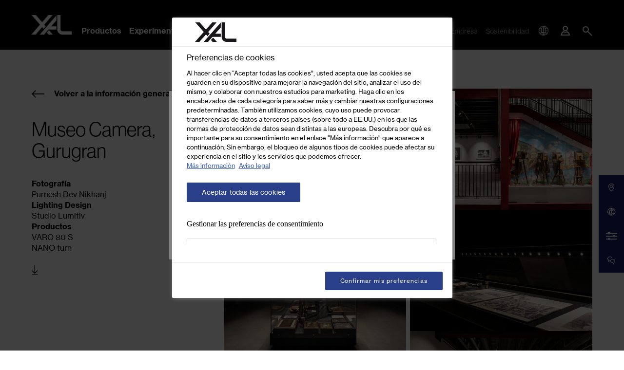

--- FILE ---
content_type: text/html; charset=UTF-8
request_url: https://www.xal.com/es/experimentar-luz/proyectos/pr/museo-camera~282784
body_size: 146099
content:
<!doctype html>
<html lang="es">
<head>
    <meta http-equiv="X-UA-Compatible" content="IE=edge">
    <meta charset="UTF-8">

    
                                                                        <link rel="preload" as="font" type="font/woff2" href="/static/debug/resources/iconfont.fa3993f04aca6841cac3..woff2" crossorigin="anonymous">
                            

                <title>Proyecto Museo Camera, Gurugran   | XAL</title>
        <meta name="description" content="Descubra el nuevo esquema de iluminación en el área de Espacio público utilizando como ejemplo el proyect Museo Camera, Gurugran en India." />

        <link rel="canonical" href="https://www.xal.com/es/experimentar-luz/proyectos/pr/museo-camera~282784">
        
<link rel="alternate" hreflang="x-default" href="https://www.xal.com/en/experience-light/projects/pr/museo-camera-gurugran~282784"/>
<link rel="alternate" hreflang="es" href="https://www.xal.com/es/experimentar-luz/proyectos/pr/museo-camera-gurugran~282784"/>
<link rel="alternate" hreflang="en" href="https://www.xal.com/en/experience-light/projects/pr/museo-camera-gurugran~282784"/>
<link rel="alternate" hreflang="de" href="https://www.xal.com/de/licht-erleben/projekte/pr/museo-camera-gurugran~282784"/>
<link rel="alternate" hreflang="it" href="https://www.xal.com/it/esperienza-luce/progetti/pr/museo-camera-gurugran~282784"/>
<link rel="alternate" hreflang="fr" href="https://www.xal.com/fr/decouvrir-lumiere/projets/pr/museo-camera-gurugran~282784"/>
        

<!-- OPEN GRAPH -->
<meta property="og:title" content="Proyecto Museo Camera, Gurugran   | XAL" />
<meta property="og:description" content="Descubra el nuevo esquema de iluminación en el área de Espacio público utilizando como ejemplo el proyect Museo Camera, Gurugran en India." />
<meta property="og:url" content="https://www.xal.com/es/experimentar-luz/proyectos/pr/museo-camera~282784" />
<meta property="og:type" content="website" />
<!-- /OPEN GRAPH -->


    
    <meta charset="UTF-8">
<script>_config = {};</script>

<meta name="format-detection" content="telephone=no"/>


<link rel="apple-touch-icon" sizes="152x152" href="/favicon/xal/apple-touch-icon-152x152.png">
<link rel="apple-touch-icon" sizes="180x180" href="/favicon/xal/apple-touch-icon-180x180.png">
<link rel="icon" type="image/png" href="/favicon/xal/favicon-32x32.png" sizes="32x32">
<link rel="icon" type="image/png" href="/favicon/xal/android-chrome-192x192.png" sizes="192x192">
<link rel="icon" type="image/png" href="/favicon/xal/favicon-96x96.png" sizes="96x96">
<link rel="manifest" href="/favicon/xal/manifest.json">
<link rel="mask-icon" href="/favicon/xal/safari-pinned-tab.svg">


    <script>
        // Define dataLayer and the gtag function.
        window.dataLayer = window.dataLayer || [];
        function gtag(){dataLayer.push(arguments);}

        // Default ad_storage to 'denied'.
        gtag('consent', 'default', {
            'ad_storage': "denied",
            'analytics_storage': "denied",
            'functionality_storage': "denied",
            'personalization_storage': "denied",
            'security_storage': "denied",
            'ad_user_data': "denied",
            'ad_personalization': "denied",
            'wait_for_update': 500
        });
    </script>

    <!-- OneTrust Cookies Consent Notice start -->
    <script src="https://cdn.cookielaw.org/scripttemplates/otSDKStub.js" data-document-language="true" type="text/javascript" charset="UTF-8" data-domain-script="ea5b4d77-6797-4cff-b135-4808878e542e"></script>
    <script type="text/javascript">
        window.dataLayer = window.dataLayer || [];
    </script>
    <!-- OneTrust Cookies Consent Notice end -->

    <!-- Matomo Tag Manager -->
    <script>
        var _mtm = window._mtm = window._mtm || [];
        _mtm.push({'mtm.startTime': (new Date().getTime()), 'event': 'mtm.Start'});
        var d=document, g=d.createElement('script'), s=d.getElementsByTagName('script')[0];
        g.async=true; g.src='https://matomo.xal.com/js/container_2KTDBZZ8.js'; s.parentNode.insertBefore(g,s);
    </script>
    <!-- End Matomo Tag Manager -->





<meta name="viewport" content="width=device-width, initial-scale=1.0">




    <link rel="preload" href="/cache-buster-1768574777/static/build/css/libs.css" as="style" onload="this.onload=null;this.rel='stylesheet'"><noscript><link rel="stylesheet" href="/cache-buster-1768574777/static/build/css/libs.css" /></noscript>

<style>:root{--color-primary:#000;--color-secondary:#151f6d;--color-text-default:var(--color-default);--color-text-muted:var(--color-light-grey);--color-default:#000;--color-white:#fff;--color-orange:#ff7960;--color-grey:#dadada;--color-light:#ededed;--color-light-grey:#ccc;--color-dark-grey:#8d8d8d;--color-dark:#2c2c2c;--color-success:#28a745;--color-info:#ffc107;--color-warning:#ffc107;--color-info-blue:#17a2b8;--color-danger:#dc3545;--color-primary-contrast:#fff;--color-secondary-contrast:#fff;--color-success-contrast:#fff;--color-info-contrast:#fff;--color-warning-contrast:#fff;--color-danger-contrast:#fff;--color-light-contrast:#fff;--color-white-contrast:#fff;--color-default-contrast:#fff;--font-default-light:"NeueHaasGroteskDispW05-45Lt",sans-serif;--font-default-light-weight:400;--font-default:"NeueHaasGroteskTextW05-55Rm",sans-serif;--font-default-weight:400;--font-default-bold:"NeueHaasGroteskTextW05-75Bd",sans-serif;--font-default-bold-weight:400;--font-size-small:0.75rem;--font-size-default:1rem;--font-size-large:1.25rem;--border-color-medium:var(--color-light-grey);--border-color-dark:var(--color-dark);--border-width:0.0625rem;--border-dark:var(--border-width) solid var(--border-color-dark);--border-medium:var(--border-width) solid var(--border-color-medium);--arrow-bg:var(--color-primary);--arrow-color:var(--color-white);--arrow-opacity:1;--arrow-disabled-opacity:0.5;--border-color:var(--color-primary);--console-color:rgba(21,31,109,0.95);--color-location-showroom:#151f6d;--color-location-offices:#898989;--color-location-headquaters:#000;--color-location-sales:#e1bd1b;--color-location-partners:#5484c3;--bs-blue:#0d6efd;--bs-indigo:#6610f2;--bs-purple:#6f42c1;--bs-pink:#d63384;--bs-red:#dc3545;--bs-orange:#fd7e14;--bs-yellow:#ffc107;--bs-green:#198754;--bs-teal:#20c997;--bs-cyan:#0dcaf0;--bs-white:#fff;--bs-gray:#6c757d;--bs-gray-dark:#343a40;--bs-gray-100:#f8f9fa;--bs-gray-200:#e9ecef;--bs-gray-300:#dee2e6;--bs-gray-400:#ced4da;--bs-gray-500:#adb5bd;--bs-gray-600:#6c757d;--bs-gray-700:#495057;--bs-gray-800:#343a40;--bs-gray-900:#212529;--bs-primary:#000;--bs-secondary:#2a3c8a;--bs-success:#198754;--bs-info:#0dcaf0;--bs-warning:#ffc107;--bs-danger:#dc3545;--bs-light:#ededed;--bs-dark:#212529;--bs-primary-rgb:0,0,0;--bs-secondary-rgb:42,60,138;--bs-success-rgb:25,135,84;--bs-info-rgb:13,202,240;--bs-warning-rgb:255,193,7;--bs-danger-rgb:220,53,69;--bs-light-rgb:237,237,237;--bs-dark-rgb:33,37,41;--bs-white-rgb:255,255,255;--bs-black-rgb:0,0,0;--bs-body-color-rgb:0,0,0;--bs-body-bg-rgb:255,255,255;--bs-font-sans-serif:system-ui,-apple-system,"Segoe UI",Roboto,"Helvetica Neue",Arial,"Noto Sans","Liberation Sans",sans-serif,"Apple Color Emoji","Segoe UI Emoji","Segoe UI Symbol","Noto Color Emoji";--bs-font-monospace:SFMono-Regular,Menlo,Monaco,Consolas,"Liberation Mono","Courier New",monospace;--bs-gradient:linear-gradient(180deg,hsla(0,0%,100%,0.15),hsla(0,0%,100%,0));--bs-body-font-family:var(--bs-font-sans-serif);--bs-body-font-size:1rem;--bs-body-font-weight:400;--bs-body-line-height:1.5;--bs-body-color:#000;--bs-body-bg:#fff}/*!
 * Bootstrap v5.1.3 (https://getbootstrap.com/)
 * Copyright 2011-2021 The Bootstrap Authors
 * Copyright 2011-2021 Twitter, Inc.
 * Licensed under MIT (https://github.com/twbs/bootstrap/blob/main/LICENSE)
 */*,:after,:before{-webkit-box-sizing:border-box;box-sizing:border-box}body{margin:0;font-family:system-ui,-apple-system,Segoe UI,Roboto,Helvetica Neue,Arial,Noto Sans,Liberation Sans,sans-serif,Apple Color Emoji,Segoe UI Emoji,Segoe UI Symbol,Noto Color Emoji;font-family:var(--bs-body-font-family);font-size:var(--bs-body-font-size);font-weight:400;font-weight:var(--bs-body-font-weight);line-height:1.5;line-height:var(--bs-body-line-height);color:var(--bs-body-color);text-align:var(--bs-body-text-align);background-color:#fff;background-color:var(--bs-body-bg);-webkit-text-size-adjust:100%;-webkit-tap-highlight-color:rgba(0,0,0,0)}hr{margin:1rem 0;color:inherit;background-color:currentColor;border:0;opacity:.25}hr:not([size]){height:1px}.h1,.h2,.h3,.h4,.h5,.h6,h1,h2,h3,h4,h5,h6{margin-top:0;margin-bottom:.5rem;font-weight:500;line-height:1.2}.h1,h1{font-size:calc(1.375rem + 1.5vw)}.h2,h2{font-size:calc(1.325rem + 0.9vw)}.h3,h3{font-size:calc(1.3rem + 0.6vw)}.h4,h4{font-size:calc(1.275rem + 0.3vw)}.h5,h5{font-size:1.25rem}.h6,h6{font-size:1rem}p{margin-top:0;margin-bottom:1rem}abbr[data-bs-original-title],abbr[title]{-webkit-text-decoration:underline dotted;text-decoration:underline dotted;cursor:help;-webkit-text-decoration-skip-ink:none;text-decoration-skip-ink:none}address{margin-bottom:1rem;font-style:normal;line-height:inherit}ol,ul{padding-left:2rem}dl,ol,ul{margin-top:0;margin-bottom:1rem}ol ol,ol ul,ul ol,ul ul{margin-bottom:0}dt{font-weight:700}dd{margin-bottom:.5rem;margin-left:0}blockquote{margin:0 0 1rem}b,strong{font-weight:bolder}.small,small{font-size:.875em}.mark,mark{padding:.2em;background-color:#fcf8e3}sub,sup{position:relative;font-size:.75em;line-height:0;vertical-align:baseline}sub{bottom:-.25em}sup{top:-.5em}a{text-decoration:underline}a,a:hover{color:#000}a:not([href]):not([class]),a:not([href]):not([class]):hover{color:inherit;text-decoration:none}code,pre{font-family:SFMono-Regular,Menlo,Monaco,Consolas,Liberation Mono,Courier New,monospace;font-family:var(--bs-font-monospace);font-size:1em;direction:ltr;unicode-bidi:bidi-override}pre{display:block;margin-top:0;margin-bottom:1rem;overflow:auto;font-size:.875em}pre code{font-size:inherit;color:inherit;word-break:normal}code{font-size:.875em;color:#d63384;word-wrap:break-word}a>code{color:inherit}figure{margin:0 0 1rem}img,svg{vertical-align:middle}table{caption-side:bottom;border-collapse:collapse}caption{padding-top:.5rem;padding-bottom:.5rem;color:#6c757d;text-align:left}th{text-align:inherit;text-align:-webkit-match-parent}tbody,td,tfoot,th,thead,tr{border:0 solid;border-color:inherit}label{display:inline-block}button{border-radius:0}button:focus:not(:focus-visible){outline:0}button,input,optgroup,select,textarea{margin:0;font-family:inherit;font-size:inherit;line-height:inherit}button,select{text-transform:none}[role=button]{cursor:pointer}select{word-wrap:normal}select:disabled{opacity:1}[list]::-webkit-calendar-picker-indicator{display:none}[type=button],[type=reset],[type=submit],button{-webkit-appearance:button}[type=button]:not(:disabled),[type=reset]:not(:disabled),[type=submit]:not(:disabled),button:not(:disabled){cursor:pointer}::-moz-focus-inner{padding:0;border-style:none}fieldset{min-width:0;padding:0;margin:0;border:0}legend{float:left;width:100%;padding:0;margin-bottom:.5rem;font-size:calc(1.275rem + 0.3vw);line-height:inherit}legend+*{clear:left}::-webkit-datetime-edit-day-field,::-webkit-datetime-edit-fields-wrapper,::-webkit-datetime-edit-hour-field,::-webkit-datetime-edit-minute,::-webkit-datetime-edit-month-field,::-webkit-datetime-edit-text,::-webkit-datetime-edit-year-field{padding:0}::-webkit-inner-spin-button{height:auto}[type=search]{outline-offset:-2px;-webkit-appearance:textfield}::-webkit-search-decoration{-webkit-appearance:none}::-webkit-color-swatch-wrapper{padding:0}::file-selector-button{font:inherit}::-webkit-file-upload-button{font:inherit;-webkit-appearance:button}output{display:inline-block}iframe{border:0}summary{display:list-item;cursor:pointer}progress{vertical-align:baseline}[hidden]{display:none!important}.lead{font-size:1.25rem;font-weight:300}.list-unstyled{padding-left:0;list-style:none}.list-inline-item{display:inline-block}.list-inline-item:not(:last-child){margin-right:.5rem}.blockquote{margin-bottom:1rem;font-size:1.25rem}.blockquote>:last-child{margin-bottom:0}.container,.container-md{width:100%;padding-right:1rem;padding-right:var(--bs-gutter-x,1rem);padding-left:1rem;padding-left:var(--bs-gutter-x,1rem);margin-right:auto;margin-left:auto}.row{--bs-gutter-x:2rem;--bs-gutter-y:0;display:-webkit-box;display:-ms-flexbox;display:flex;-ms-flex-wrap:wrap;flex-wrap:wrap;margin-top:calc(var(--bs-gutter-y)*-1);margin-right:calc(var(--bs-gutter-x)*-0.5);margin-left:calc(var(--bs-gutter-x)*-0.5)}.row>*{-ms-flex-negative:0;flex-shrink:0;width:100%;max-width:100%;padding-right:calc(var(--bs-gutter-x)*0.5);padding-left:calc(var(--bs-gutter-x)*0.5);margin-top:var(--bs-gutter-y)}.col{-webkit-box-flex:1;-ms-flex:1 0;flex:1 0}.row-cols-1>*{-webkit-box-flex:0;-ms-flex:0 0 auto;flex:0 0 auto;width:100%}.row-cols-2>*{-webkit-box-flex:0;-ms-flex:0 0 auto;flex:0 0 auto;width:50%}.col-auto{-webkit-box-flex:0;-ms-flex:0 0 auto;flex:0 0 auto;width:auto}.col-1{-webkit-box-flex:0;-ms-flex:0 0 auto;flex:0 0 auto;width:8.33333%}.col-2{-webkit-box-flex:0;-ms-flex:0 0 auto;flex:0 0 auto;width:16.66667%}.col-3{-webkit-box-flex:0;-ms-flex:0 0 auto;flex:0 0 auto;width:25%}.col-4{-webkit-box-flex:0;-ms-flex:0 0 auto;flex:0 0 auto;width:33.33333%}.col-5{-webkit-box-flex:0;-ms-flex:0 0 auto;flex:0 0 auto;width:41.66667%}.col-6{-webkit-box-flex:0;-ms-flex:0 0 auto;flex:0 0 auto;width:50%}.col-7{-webkit-box-flex:0;-ms-flex:0 0 auto;flex:0 0 auto;width:58.33333%}.col-8{-webkit-box-flex:0;-ms-flex:0 0 auto;flex:0 0 auto;width:66.66667%}.col-9{-webkit-box-flex:0;-ms-flex:0 0 auto;flex:0 0 auto;width:75%}.col-10{-webkit-box-flex:0;-ms-flex:0 0 auto;flex:0 0 auto;width:83.33333%}.col-11{-webkit-box-flex:0;-ms-flex:0 0 auto;flex:0 0 auto;width:91.66667%}.col-12{-webkit-box-flex:0;-ms-flex:0 0 auto;flex:0 0 auto;width:100%}.offset-2{margin-left:16.66667%}.offset-3{margin-left:25%}.gx-0{--bs-gutter-x:0}.g-1,.gx-1{--bs-gutter-x:.25rem}.g-1{--bs-gutter-y:.25rem}.g-2,.gx-2{--bs-gutter-x:.5rem}.g-2,.gy-2{--bs-gutter-y:.5rem}.g-3,.gx-3{--bs-gutter-x:1rem}.g-3,.gy-3{--bs-gutter-y:1rem}.g-4,.gx-4{--bs-gutter-x:1.5rem}.g-4,.gy-4{--bs-gutter-y:1.5rem}.g-5,.gx-5{--bs-gutter-x:3rem}.g-5,.gy-5{--bs-gutter-y:3rem}.btn{display:inline-block;font-weight:400;line-height:1.5;text-align:center;text-decoration:none;vertical-align:middle;cursor:pointer;-webkit-user-select:none;-moz-user-select:none;-ms-user-select:none;user-select:none;background-color:transparent;border:1px solid transparent;padding:.375rem .75rem;font-size:1rem;border-radius:0;-webkit-transition:color .15s ease-in-out,background-color .15s ease-in-out,border-color .15s ease-in-out,-webkit-box-shadow .15s ease-in-out;transition:color .15s ease-in-out,background-color .15s ease-in-out,border-color .15s ease-in-out,-webkit-box-shadow .15s ease-in-out;transition:color .15s ease-in-out,background-color .15s ease-in-out,border-color .15s ease-in-out,box-shadow .15s ease-in-out;transition:color .15s ease-in-out,background-color .15s ease-in-out,border-color .15s ease-in-out,box-shadow .15s ease-in-out,-webkit-box-shadow .15s ease-in-out}.btn,.btn:hover{color:#000}.btn:focus{outline:0;-webkit-box-shadow:0 0 0 .25rem rgba(0,0,0,.25);box-shadow:0 0 0 .25rem rgba(0,0,0,.25)}.btn.disabled,.btn:disabled,fieldset:disabled .btn{pointer-events:none;opacity:.65}.btn-primary,.btn-primary:focus,.btn-primary:hover{color:#fff;background-color:#000;border-color:#000}.btn-primary:focus{-webkit-box-shadow:0 0 0 .25rem rgba(38,38,38,.5);box-shadow:0 0 0 .25rem rgba(38,38,38,.5)}.btn-primary.active,.btn-primary:active,.show>.btn-primary.dropdown-toggle{color:#fff;background-color:#000;border-color:#000}.btn-primary.active:focus,.btn-primary:active:focus,.show>.btn-primary.dropdown-toggle:focus{-webkit-box-shadow:0 0 0 .25rem rgba(38,38,38,.5);box-shadow:0 0 0 .25rem rgba(38,38,38,.5)}.btn-primary.disabled,.btn-primary:disabled{color:#fff;background-color:#000;border-color:#000}.btn-secondary{color:#fff;background-color:#2a3c8a;border-color:#2a3c8a}.btn-secondary:focus,.btn-secondary:hover{color:#fff;background-color:#243375;border-color:#22306e}.btn-secondary:focus{-webkit-box-shadow:0 0 0 .25rem rgba(74,89,156,.5);box-shadow:0 0 0 .25rem rgba(74,89,156,.5)}.btn-secondary.active,.btn-secondary:active,.show>.btn-secondary.dropdown-toggle{color:#fff;background-color:#22306e;border-color:#202d68}.btn-secondary.active:focus,.btn-secondary:active:focus,.show>.btn-secondary.dropdown-toggle:focus{-webkit-box-shadow:0 0 0 .25rem rgba(74,89,156,.5);box-shadow:0 0 0 .25rem rgba(74,89,156,.5)}.btn-secondary.disabled,.btn-secondary:disabled{color:#fff;background-color:#2a3c8a;border-color:#2a3c8a}.btn-success{color:#fff;background-color:#198754;border-color:#198754}.btn-success:focus,.btn-success:hover{color:#fff;background-color:#157347;border-color:#146c43}.btn-success:focus{-webkit-box-shadow:0 0 0 .25rem rgba(60,153,110,.5);box-shadow:0 0 0 .25rem rgba(60,153,110,.5)}.btn-success.active,.btn-success:active,.show>.btn-success.dropdown-toggle{color:#fff;background-color:#146c43;border-color:#13653f}.btn-success.active:focus,.btn-success:active:focus,.show>.btn-success.dropdown-toggle:focus{-webkit-box-shadow:0 0 0 .25rem rgba(60,153,110,.5);box-shadow:0 0 0 .25rem rgba(60,153,110,.5)}.btn-success.disabled,.btn-success:disabled{color:#fff;background-color:#198754;border-color:#198754}.btn-info{color:#000;background-color:#0dcaf0;border-color:#0dcaf0}.btn-info:focus,.btn-info:hover{color:#000;background-color:#31d2f2;border-color:#25cff2}.btn-info:focus{-webkit-box-shadow:0 0 0 .25rem rgba(11,172,204,.5);box-shadow:0 0 0 .25rem rgba(11,172,204,.5)}.btn-info.active,.btn-info:active,.show>.btn-info.dropdown-toggle{color:#000;background-color:#3dd5f3;border-color:#25cff2}.btn-info.active:focus,.btn-info:active:focus,.show>.btn-info.dropdown-toggle:focus{-webkit-box-shadow:0 0 0 .25rem rgba(11,172,204,.5);box-shadow:0 0 0 .25rem rgba(11,172,204,.5)}.btn-info.disabled,.btn-info:disabled{color:#000;background-color:#0dcaf0;border-color:#0dcaf0}.btn-dark{color:#fff;background-color:#212529;border-color:#212529}.btn-dark:focus,.btn-dark:hover{color:#fff;background-color:#1c1f23;border-color:#1a1e21}.btn-dark:focus{-webkit-box-shadow:0 0 0 .25rem rgba(66,70,73,.5);box-shadow:0 0 0 .25rem rgba(66,70,73,.5)}.btn-dark.active,.btn-dark:active,.show>.btn-dark.dropdown-toggle{color:#fff;background-color:#1a1e21;border-color:#191c1f}.btn-dark.active:focus,.btn-dark:active:focus,.show>.btn-dark.dropdown-toggle:focus{-webkit-box-shadow:0 0 0 .25rem rgba(66,70,73,.5);box-shadow:0 0 0 .25rem rgba(66,70,73,.5)}.btn-dark.disabled,.btn-dark:disabled{color:#fff;background-color:#212529;border-color:#212529}.btn-outline-primary{color:#000;border-color:#000}.btn-outline-primary:hover{color:#fff;background-color:#000;border-color:#000}.btn-outline-primary:focus{-webkit-box-shadow:0 0 0 .25rem rgba(0,0,0,.5);box-shadow:0 0 0 .25rem rgba(0,0,0,.5)}.btn-outline-primary.active,.btn-outline-primary.dropdown-toggle.show,.btn-outline-primary:active{color:#fff;background-color:#000;border-color:#000}.btn-outline-primary.active:focus,.btn-outline-primary.dropdown-toggle.show:focus,.btn-outline-primary:active:focus{-webkit-box-shadow:0 0 0 .25rem rgba(0,0,0,.5);box-shadow:0 0 0 .25rem rgba(0,0,0,.5)}.btn-outline-primary.disabled,.btn-outline-primary:disabled{color:#000;background-color:transparent}.btn-outline-secondary{color:#2a3c8a;border-color:#2a3c8a}.btn-outline-secondary:hover{color:#fff;background-color:#2a3c8a;border-color:#2a3c8a}.btn-outline-secondary:focus{-webkit-box-shadow:0 0 0 .25rem rgba(42,60,138,.5);box-shadow:0 0 0 .25rem rgba(42,60,138,.5)}.btn-outline-secondary.active,.btn-outline-secondary.dropdown-toggle.show,.btn-outline-secondary:active{color:#fff;background-color:#2a3c8a;border-color:#2a3c8a}.btn-outline-secondary.active:focus,.btn-outline-secondary.dropdown-toggle.show:focus,.btn-outline-secondary:active:focus{-webkit-box-shadow:0 0 0 .25rem rgba(42,60,138,.5);box-shadow:0 0 0 .25rem rgba(42,60,138,.5)}.btn-outline-secondary.disabled,.btn-outline-secondary:disabled{color:#2a3c8a;background-color:transparent}.btn-outline-light{color:#ededed;border-color:#ededed}.btn-outline-light:hover{color:#000;background-color:#ededed;border-color:#ededed}.btn-outline-light:focus{-webkit-box-shadow:0 0 0 .25rem hsla(0,0%,92.9%,.5);box-shadow:0 0 0 .25rem hsla(0,0%,92.9%,.5)}.btn-outline-light.active,.btn-outline-light.dropdown-toggle.show,.btn-outline-light:active{color:#000;background-color:#ededed;border-color:#ededed}.btn-outline-light.active:focus,.btn-outline-light.dropdown-toggle.show:focus,.btn-outline-light:active:focus{-webkit-box-shadow:0 0 0 .25rem hsla(0,0%,92.9%,.5);box-shadow:0 0 0 .25rem hsla(0,0%,92.9%,.5)}.btn-outline-light.disabled,.btn-outline-light:disabled{color:#ededed;background-color:transparent}.btn-outline-dark{color:#212529;border-color:#212529}.btn-outline-dark:hover{color:#fff;background-color:#212529;border-color:#212529}.btn-outline-dark:focus{-webkit-box-shadow:0 0 0 .25rem rgba(33,37,41,.5);box-shadow:0 0 0 .25rem rgba(33,37,41,.5)}.btn-outline-dark.active,.btn-outline-dark.dropdown-toggle.show,.btn-outline-dark:active{color:#fff;background-color:#212529;border-color:#212529}.btn-outline-dark.active:focus,.btn-outline-dark.dropdown-toggle.show:focus,.btn-outline-dark:active:focus{-webkit-box-shadow:0 0 0 .25rem rgba(33,37,41,.5);box-shadow:0 0 0 .25rem rgba(33,37,41,.5)}.btn-outline-dark.disabled,.btn-outline-dark:disabled{color:#212529;background-color:transparent}.btn-link{font-weight:400;text-decoration:underline}.btn-link,.btn-link:hover{color:#000}.btn-link.disabled,.btn-link:disabled{color:#6c757d}.btn-lg{padding:.5rem 1rem;font-size:1.25rem;border-radius:0}.btn-sm{padding:.25rem .5rem;border-radius:0}.breadcrumb{display:-webkit-box;display:-ms-flexbox;display:flex;-ms-flex-wrap:wrap;flex-wrap:wrap;font-size:.75rem;font-size:var(--font-size-small);list-style:none;background-color:transparent;left:1rem;padding:0;position:absolute;z-index:10;top:1.25rem}.breadcrumb-item{margin-right:.9375rem;color:#8d8d8d;color:var(--color-dark-grey)}.breadcrumb-item.active{color:#2c2c2c;color:var(--color-dark)}.breadcrumb-container{position:absolute}.badge{display:inline-block;padding:.3125rem .5rem;font-size:.9375rem;line-height:1;color:#fff;background:#000;text-align:center;white-space:nowrap;vertical-align:baseline;text-transform:uppercase;letter-spacing:-.0125rem;border-radius:1.03125rem;border:0}.badge:empty{display:none}.badge-outline{color:#000;background:none;border:1px solid #000}.badge--sm{font-size:.5rem;padding:.375rem .375rem .3125rem;letter-spacing:.03125rem;border-radius:.625rem}.btn .badge{position:relative;top:-1px}.badge-top-left{position:absolute;top:1.375rem;left:1.375rem;z-index:1}.badge__icon{vertical-align:-.1rem}.modal{position:fixed;top:0;left:0;z-index:1055;display:none;width:100%;height:100%;overflow-x:hidden;overflow-y:auto;outline:0}.modal-dialog{position:relative;width:auto;margin:.5rem;pointer-events:none}.modal.fade .modal-dialog{-webkit-transition:-webkit-transform .3s ease-out;transition:-webkit-transform .3s ease-out;transition:transform .3s ease-out;transition:transform .3s ease-out, -webkit-transform .3s ease-out;-webkit-transform:translateY(-50px);transform:translateY(-50px)}.modal.show .modal-dialog{-webkit-transform:none;transform:none}.modal.modal-static .modal-dialog{-webkit-transform:scale(1.02);transform:scale(1.02)}.modal-dialog-centered{display:-webkit-box;display:-ms-flexbox;display:flex;-webkit-box-align:center;-ms-flex-align:center;align-items:center;min-height:calc(100% - 1rem)}.modal-content{position:relative;display:-webkit-box;display:-ms-flexbox;display:flex;-webkit-box-orient:vertical;-webkit-box-direction:normal;-ms-flex-direction:column;flex-direction:column;width:100%;pointer-events:auto;background-color:#fff;background-clip:padding-box;border:1px solid rgba(0,0,0,.2);border-radius:0;outline:0}.modal-backdrop{position:fixed;top:0;left:0;z-index:1050;width:100vw;height:100vh;background-color:#000}.modal-backdrop.fade{opacity:0}.modal-backdrop.show{opacity:.5}.modal-header{display:-webkit-box;display:-ms-flexbox;display:flex;-ms-flex-negative:0;flex-shrink:0;-webkit-box-align:center;-ms-flex-align:center;align-items:center;-webkit-box-pack:justify;-ms-flex-pack:justify;justify-content:space-between;padding:1rem;border-bottom:1px solid #dee2e6;border-top-left-radius:0;border-top-right-radius:0}.modal-header .btn-close{padding:.5rem;margin:-.5rem -.5rem -.5rem auto}.modal-title{margin-bottom:0;line-height:1.5}.modal-body{position:relative;-webkit-box-flex:1;-ms-flex:1 1 auto;flex:1 1 auto;padding:1rem}.modal-footer{display:-webkit-box;display:-ms-flexbox;display:flex;-ms-flex-wrap:wrap;flex-wrap:wrap;-ms-flex-negative:0;flex-shrink:0;-webkit-box-align:center;-ms-flex-align:center;align-items:center;-webkit-box-pack:end;-ms-flex-pack:end;justify-content:flex-end;padding:.75rem;border-top:1px solid #dee2e6;border-bottom-right-radius:0;border-bottom-left-radius:0}.modal-footer>*{margin:.25rem}.ratio{position:relative;width:100%}.ratio:before{display:block;padding-top:var(--bs-aspect-ratio);content:""}.ratio>*{position:absolute;top:0;left:0;width:100%;height:100%}.ratio-1x1{--bs-aspect-ratio:100%}.ratio-2x1{--bs-aspect-ratio:50%}.ratio-4x3{--bs-aspect-ratio:75%}.ratio-16x9{--bs-aspect-ratio:56.25%}.ratio-5x6{--bs-aspect-ratio:120%}.ratio-3x2{--bs-aspect-ratio:66.66667%}.ratio-125x62{--bs-aspect-ratio:49.6%}.ratio-5x7{--bs-aspect-ratio:140%}.ratio-7x5{--bs-aspect-ratio:71.42857%}.ratio-10x7{--bs-aspect-ratio:70%}.ratio-3x4{--bs-aspect-ratio:133.33333%}.ratio-5x3{--bs-aspect-ratio:60%}.ratio-5x2{--bs-aspect-ratio:40%}.ratio-366x557{--bs-aspect-ratio:152.18579%}.ratio-12x23{--bs-aspect-ratio:191.66667%}.ratio-653x618{--bs-aspect-ratio:94.64012%}.ratio-24x31{--bs-aspect-ratio:129.16667%}.ratio-169x94{--bs-aspect-ratio:55.6213%}.ratio-34x19{--bs-aspect-ratio:55.88235%}.ratio-13x8{--bs-aspect-ratio:61.53846%}.fixed-top{top:0}.fixed-bottom,.fixed-top{position:fixed;right:0;left:0;z-index:1030}.fixed-bottom{bottom:0}.sticky-top{position:sticky;top:0;z-index:1020}.vstack{display:-webkit-box;display:-ms-flexbox;display:flex;-ms-flex-item-align:stretch;align-self:stretch}.vstack{-webkit-box-flex:1;-ms-flex:1 1 auto;flex:1 1 auto;-webkit-box-orient:vertical;-webkit-box-direction:normal;-ms-flex-direction:column;flex-direction:column}.visually-hidden,.visually-hidden-focusable:not(:focus):not(:focus-within){position:absolute!important;width:1px!important;height:1px!important;padding:0!important;margin:-1px!important;overflow:hidden!important;clip:rect(0,0,0,0)!important;white-space:nowrap!important;border:0!important}.stretched-link:after{position:absolute;top:0;right:0;bottom:0;left:0;z-index:1;content:""}.vr{display:inline-block;-ms-flex-item-align:stretch;align-self:stretch;width:1px;min-height:1em;background-color:currentColor;opacity:.25}.ratio-item{position:absolute;top:0;left:0;width:100%;height:100%}.align-top{vertical-align:top!important}.align-middle{vertical-align:middle!important}.overflow-hidden{overflow:hidden!important}.d-inline-block{display:inline-block!important}.d-block{display:block!important}.d-grid{display:grid!important}.d-flex{display:-webkit-box!important;display:-ms-flexbox!important;display:flex!important}.d-inline-flex{display:-webkit-inline-box!important;display:-ms-inline-flexbox!important;display:inline-flex!important}.d-none{display:none!important}.shadow{-webkit-box-shadow:0 .5rem 1rem rgba(0,0,0,.15)!important;box-shadow:0 .5rem 1rem rgba(0,0,0,.15)!important}.position-relative{position:relative!important}.position-absolute{position:absolute!important}.position-fixed{position:fixed!important}.bottom-0{bottom:0!important}.start-0{left:0!important}.end-0{right:0!important}.translate-middle-y{-webkit-transform:translateY(-50%)!important;transform:translateY(-50%)!important}.border{border:1px solid #dee2e6!important}.border-0{border:0!important}.border-top{border-top:1px solid #dee2e6!important}.border-end{border-right:1px solid #dee2e6!important}.border-bottom{border-bottom:1px solid #dee2e6!important}.border-bottom-0{border-bottom:0!important}.border-start{border-left:1px solid #dee2e6!important}.border-primary{border-color:#000!important}.w-50{width:50%!important}.w-100{width:100%!important}.w-auto{width:auto!important}.mw-100{max-width:100%!important}.h-100{height:100%!important}.flex-column{-webkit-box-orient:vertical!important;-webkit-box-direction:normal!important;-ms-flex-direction:column!important;flex-direction:column!important}.flex-grow-1{-webkit-box-flex:1!important;-ms-flex-positive:1!important;flex-grow:1!important}.flex-shrink-1{-ms-flex-negative:1!important;flex-shrink:1!important}.flex-wrap{-ms-flex-wrap:wrap!important;flex-wrap:wrap!important}.flex-nowrap{-ms-flex-wrap:nowrap!important;flex-wrap:nowrap!important}.gap-1{gap:.25rem!important}.gap-2{gap:.5rem!important}.gap-3{gap:1rem!important}.gap-4{gap:1.5rem!important}.justify-content-start{-webkit-box-pack:start!important;-ms-flex-pack:start!important;justify-content:flex-start!important}.justify-content-end{-webkit-box-pack:end!important;-ms-flex-pack:end!important;justify-content:flex-end!important}.justify-content-center{-webkit-box-pack:center!important;-ms-flex-pack:center!important;justify-content:center!important}.justify-content-between{-webkit-box-pack:justify!important;-ms-flex-pack:justify!important;justify-content:space-between!important}.align-items-start{-webkit-box-align:start!important;-ms-flex-align:start!important;align-items:flex-start!important}.align-items-end{-webkit-box-align:end!important;-ms-flex-align:end!important;align-items:flex-end!important}.align-items-center{-webkit-box-align:center!important;-ms-flex-align:center!important;align-items:center!important}.align-items-baseline{-webkit-box-align:baseline!important;-ms-flex-align:baseline!important;align-items:baseline!important}.align-self-end{-ms-flex-item-align:end!important;align-self:flex-end!important}.align-self-center{-ms-flex-item-align:center!important;align-self:center!important}.order-1{-webkit-box-ordinal-group:2!important;-ms-flex-order:1!important;order:1!important}.order-2{-webkit-box-ordinal-group:3!important;-ms-flex-order:2!important;order:2!important}.order-last{-webkit-box-ordinal-group:7!important;-ms-flex-order:6!important;order:6!important}.m-0{margin:0!important}.m-1{margin:.25rem!important}.mx-2{margin-right:.5rem!important;margin-left:.5rem!important}.mx-3{margin-right:1rem!important;margin-left:1rem!important}.mx-auto{margin-right:auto!important;margin-left:auto!important}.my-3{margin-top:1rem!important;margin-bottom:1rem!important}.my-4{margin-top:1.5rem!important;margin-bottom:1.5rem!important}.my-5{margin-top:3rem!important;margin-bottom:3rem!important}.my-auto{margin-top:auto!important;margin-bottom:auto!important}.mt-0{margin-top:0!important}.mt-1{margin-top:.25rem!important}.mt-2{margin-top:.5rem!important}.mt-3{margin-top:1rem!important}.mt-4{margin-top:1.5rem!important}.mt-5{margin-top:3rem!important}.mt-auto{margin-top:auto!important}.me-1{margin-right:.25rem!important}.me-2{margin-right:.5rem!important}.me-3{margin-right:1rem!important}.me-4{margin-right:1.5rem!important}.me-auto{margin-right:auto!important}.mb-0{margin-bottom:0!important}.mb-1{margin-bottom:.25rem!important}.mb-2{margin-bottom:.5rem!important}.mb-3{margin-bottom:1rem!important}.mb-4{margin-bottom:1.5rem!important}.mb-5{margin-bottom:3rem!important}.ms-2{margin-left:.5rem!important}.ms-auto{margin-left:auto!important}.p-0{padding:0!important}.p-1{padding:.25rem!important}.p-2{padding:.5rem!important}.p-3{padding:1rem!important}.p-4{padding:1.5rem!important}.px-1{padding-right:.25rem!important;padding-left:.25rem!important}.px-2{padding-right:.5rem!important;padding-left:.5rem!important}.px-3{padding-right:1rem!important;padding-left:1rem!important}.py-2{padding-top:.5rem!important;padding-bottom:.5rem!important}.py-3{padding-top:1rem!important;padding-bottom:1rem!important}.py-4{padding-top:1.5rem!important;padding-bottom:1.5rem!important}.pt-1{padding-top:.25rem!important}.pt-2{padding-top:.5rem!important}.pt-3{padding-top:1rem!important}.pt-4{padding-top:1.5rem!important}.pe-3{padding-right:1rem!important}.pe-4{padding-right:1.5rem!important}.pb-0{padding-bottom:0!important}.pb-1{padding-bottom:.25rem!important}.pb-2{padding-bottom:.5rem!important}.pb-4{padding-bottom:1.5rem!important}.ps-0{padding-left:0!important}.fs-4{font-size:calc(1.275rem + 0.3vw)!important}.fs-5{font-size:1.25rem!important}.fw-bold{font-weight:700!important}.text-start{text-align:left!important}.text-end{text-align:right!important}.text-center{text-align:center!important}.text-decoration-underline{text-decoration:underline!important}.text-uppercase{text-transform:uppercase!important}.text-capitalize{text-transform:capitalize!important}.text-wrap{white-space:normal!important}.text-nowrap{white-space:nowrap!important}.text-primary{--bs-text-opacity:1;color:rgba(0,0,0,var(--bs-text-opacity))!important;color:rgba(var(--bs-primary-rgb),var(--bs-text-opacity))!important}.text-secondary{--bs-text-opacity:1;color:rgba(42,60,138,var(--bs-text-opacity))!important;color:rgba(var(--bs-secondary-rgb),var(--bs-text-opacity))!important}.text-success{--bs-text-opacity:1;color:rgba(25,135,84,var(--bs-text-opacity))!important;color:rgba(var(--bs-success-rgb),var(--bs-text-opacity))!important}.text-danger{--bs-text-opacity:1;color:rgba(220,53,69,var(--bs-text-opacity))!important;color:rgba(var(--bs-danger-rgb),var(--bs-text-opacity))!important}.text-white{--bs-text-opacity:1;color:rgba(255,255,255,var(--bs-text-opacity))!important;color:rgba(var(--bs-white-rgb),var(--bs-text-opacity))!important}.text-muted{--bs-text-opacity:1;color:#6c757d!important}.bg-primary{--bs-bg-opacity:1;background-color:rgba(0,0,0,var(--bs-bg-opacity))!important;background-color:rgba(var(--bs-primary-rgb),var(--bs-bg-opacity))!important}.bg-secondary{--bs-bg-opacity:1;background-color:rgba(42,60,138,var(--bs-bg-opacity))!important;background-color:rgba(var(--bs-secondary-rgb),var(--bs-bg-opacity))!important}.bg-success{--bs-bg-opacity:1;background-color:rgba(25,135,84,var(--bs-bg-opacity))!important;background-color:rgba(var(--bs-success-rgb),var(--bs-bg-opacity))!important}.bg-light{--bs-bg-opacity:1;background-color:rgba(237,237,237,var(--bs-bg-opacity))!important;background-color:rgba(var(--bs-light-rgb),var(--bs-bg-opacity))!important}.bg-dark{--bs-bg-opacity:1;background-color:rgba(33,37,41,var(--bs-bg-opacity))!important;background-color:rgba(var(--bs-dark-rgb),var(--bs-bg-opacity))!important}.bg-black{--bs-bg-opacity:1;background-color:rgba(0,0,0,var(--bs-bg-opacity))!important;background-color:rgba(var(--bs-black-rgb),var(--bs-bg-opacity))!important}.bg-white{--bs-bg-opacity:1;background-color:rgba(255,255,255,var(--bs-bg-opacity))!important;background-color:rgba(var(--bs-white-rgb),var(--bs-bg-opacity))!important}.bg-body{--bs-bg-opacity:1;background-color:rgba(255,255,255,var(--bs-bg-opacity))!important;background-color:rgba(var(--bs-body-bg-rgb),var(--bs-bg-opacity))!important}.user-select-none{-webkit-user-select:none!important;-moz-user-select:none!important;-ms-user-select:none!important;user-select:none!important}.rounded{border-radius:0!important}.rounded-circle{border-radius:50%!important}.visible{visibility:visible!important}.invisible{visibility:hidden!important}@font-face{font-family:NeueHaasGroteskDispW05-45Lt;src:url(/static/build/resources/NeueHaasGroteskDispW05-45Lt.227a7adff38af5c0bea8..woff2) format("woff2");font-weight:400;font-display:swap}@font-face{font-family:NeueHaasGroteskTextW05-55Rm;src:url(/static/build/resources/NeueHaasGroteskTextW05-55Rm.eb0d15b79d5f85059211..woff2) format("woff2");font-weight:400;font-display:swap}@font-face{font-family:NeueHaasGroteskTextW05-75Bd;src:url(/static/build/resources/NeueHaasGroteskTextW05-75Bd.65c3eb0b726ff7e26202..woff2) format("woff2");font-weight:700;font-display:swap}a,a:focus,a:hover{color:inherit;text-decoration:none}th{font-family:NeueHaasGroteskTextW05-75Bd,sans-serif;font-family:var(--font-default-bold);font-weight:400}textarea{resize:vertical}label{font-weight:400}dl,figure,label,ol,ul{margin-bottom:0}dt{font-weight:400}::-moz-selection{color:#fff;background-color:#000;background-color:var(--color-primary)}::selection{color:#fff;background-color:#000;background-color:var(--color-primary)}video{background:#000}:root{--container-padding:0.9375rem }html{-ms-overflow-style:scrollbar}html:has(.sidebar__group-item){scroll-behavior:smooth}body{position:relative}.container.container{max-width:116.25rem;max-width:calc(114.375rem + var(--container-padding)*2);width:100%;padding-left:.9375rem;padding-left:var(--container-padding);padding-right:.9375rem;padding-right:var(--container-padding)}.container.container-medium{max-width:94.8125rem;max-width:calc(92.9375rem + var(--container-padding)*2)}.container-medium{max-width:92.9375rem;width:100%}.container.container-narrow{max-width:64.375rem;max-width:calc(62.5rem + var(--container-padding)*2)}.container-narrow{max-width:58.8125rem;width:100%}body{color:#000;color:var(--color-text-default);font-size:1rem;font-size:var(--font-size-default);line-height:1.375;word-break:break-word}.font-default,body{font-family:NeueHaasGroteskTextW05-55Rm,sans-serif;font-family:var(--font-default)}.font-default{font-weight:400;font-weight:var(--font-default-weight)}.font-default-light{font-family:NeueHaasGroteskDispW05-45Lt,sans-serif;font-family:var(--font-default-light);font-weight:400;font-weight:var(--font-default-light-weight)}.font-bold,.h1,.h2,.h3,.h4,.h5,.h6,.strong,b,h1,h2,h3,h4,h5,h6,strong{font-family:NeueHaasGroteskTextW05-75Bd,sans-serif;font-family:var(--font-default-bold);font-weight:400;font-weight:var(--font-default-bold-weight)}.h1,.h2,.h3,.h4,.h5,.h6,h1,h2,h3,h4,h5,h6{margin:0;display:block;color:inherit}.h1,h1{font-size:2.2rem;line-height:2.4rem}.h1,.h2,h1,h2{font-family:NeueHaasGroteskDispW05-45Lt,sans-serif;font-family:var(--font-default-light);font-weight:400;font-weight:var(--font-default-light-weight)}.h2,h2{font-size:1.6rem;line-height:2rem}.h3,h3{font-family:NeueHaasGroteskTextW05-75Bd,sans-serif;font-family:var(--font-default-bold);font-weight:400;font-weight:var(--font-default-bold-weight);font-size:1.43rem}.h4,h4{font-size:1rem}.h5,h5{font-size:.8rem}.h6,h6{font-size:.7rem}table{word-break:normal}p a{text-decoration:underline}.content-block+.content-block,.content-block+.pimcore_area_content>.content-block,.pimcore_area_content+.pimcore_area_content>.content-block{margin-top:2.5rem}.content-block+.content-block-md,.content-block+.pimcore_area_content>.content-block-md,.pimcore_area_content+.pimcore_area_content>.content-block-md{margin-top:1.875rem}.content-block+.content-block-sm,.content-block+.pimcore_area_content>.content-block-sm,.pimcore_area_content+.pimcore_area_content>.content-block-sm{margin-top:1.25rem}.content-block[class*=bg-]{margin:0;padding:2.5rem 0}#main-content>.content-block:first-child:not(.hero),#main-content>.pimcore_area_content:first-child>.content-block:first-child:not(.hero){margin-top:2.5rem}.content-block[class*=bg-]:last-child,.pimcore_area_content:last-child .content-block[class*=bg-],.pimcore_area_content:last-child .content-template[class*=bg-],.pimcore_area_content:last-child>.double-spacer[class*=bg-],.pimcore_area_content:last-child>.single-spacer[class*=bg-]{margin-bottom:-2.5rem}:root{--nav-right-list-item-spacing:0.375rem;--nav-dropdown-padding:1.25rem 0 1.25rem clamp(8px,100vw,calc(50vw - 54.375rem));--nav-dropdown-width:calc(clamp(8px, 100vw, calc(50vw - 54.375rem)) + 18.375rem)}.navbar{background:#000;background:var(--color-primary);color:#fff;color:var(--color-primary-contrast);padding:.625rem 1.25rem;font-size:.875rem;position:sticky;top:0;z-index:1001;height:3.75rem}.navbar__container{width:100%;height:100%;display:grid;grid-gap:1.25rem;grid-template-columns:3.25rem 1fr;-webkit-box-align:center;-ms-flex-align:center;align-items:center}.navbar__brand-img{max-width:100%;height:auto;width:auto;max-height:1.625rem}.main-nav__item-content{background:none;border:0;color:inherit;-webkit-transition:color .2s ease-in-out;transition:color .2s ease-in-out;text-align:left}.main-nav__item-arrow{font-size:.5rem;margin-left:.3125rem}.main-nav__item-content--white,.main-nav__item-content--white:focus{color:#fff;color:var(--color-white)}.main-nav__item-content--white:hover{color:#8d8d8d;color:var(--color-dark-grey)}.navbar__brand{width:100%}.main-nav__item-content--toggle{padding:0}[data-bs-theme=landingpage] .main-nav__list--level-0{-webkit-box-pack:end;-ms-flex-pack:end;justify-content:flex-end}[data-bs-theme=landingpage] .navbar__container{grid-template-columns:10rem 1fr}:root{--main-nav-level-0-item-spacing:0.5rem}.main-nav__item .main-nav__item-content--level-0{font-family:NeueHaasGroteskTextW05-75Bd,sans-serif;font-family:var(--font-default-bold);font-weight:var(--font-weight-bold);padding:0;font-size:1rem}.main-nav__item--sm .main-nav__item-content--level-0{font-family:NeueHaasGroteskTextW05-55Rm,sans-serif;font-family:var(--font-default);font-weight:400;font-weight:var(--font-default-weight);padding:0;font-size:1rem}.main-nav__item--sm{color:#8d8d8d;color:var(--color-dark-grey);-webkit-transition:color .2s ease-in-out;transition:color .2s ease-in-out;position:relative;font-weight:400;font-weight:var(--font-default-weight)}.main-nav__item--sm .main-nav__item-content--level-0:hover{color:#fff}.nav-list{display:-webkit-box;display:-ms-flexbox;display:flex;-webkit-box-align:center;-ms-flex-align:center;align-items:center;-webkit-box-pack:end;-ms-flex-pack:end;justify-content:flex-end}.nav-list__item{line-height:1;padding:.4375rem 0}.nav-list__item+.nav-list__item{margin-left:1.75rem}.nav-list__item-link{display:block;background:none;border:0;position:relative;color:#ededed;color:var(--color-light);-webkit-transition:color .2s ease-in-out;transition:color .2s ease-in-out;padding:0}.nav-list__item-icon{font-size:1.375rem}:root{--main-navbar-height--xs:3.75rem}.btn{max-width:100%;width:250px;font-size:.875rem;line-height:1.28571;font-family:NeueHaasGroteskTextW05-75Bd,sans-serif;font-family:var(--font-default-bold);font-weight:var(--font-weight-bold);word-break:normal;padding:.625rem}.btn.btn--with-icon{position:relative;padding-left:2.8125rem}.btn--with-icon .btn__icon{position:absolute;top:50%;-webkit-transform:translateY(-50%);transform:translateY(-50%);left:.625rem;font-size:1.125rem}.btn-xs{font-size:.75rem;line-height:1.25}.btn-sm{font-size:.875rem;line-height:1.28571;padding:.625rem 1.75rem}.btn-md{padding:.625rem}.btn-lg,.btn-md{font-size:1rem;line-height:1.25}.btn-lg{padding:.9375rem 2.625rem}.btn-link{max-width:none;width:auto}.btn-link:not(.font-bold){font-family:NeueHaasGroteskTextW05-55Rm,sans-serif;font-family:var(--font-default);font-weight:400;font-weight:var(--font-default-weight)}.btn-link:hover{text-decoration:underline;color:#151f6d;color:var(--color-secondary)}.btn-link--light{text-decoration:none}.btn-link--light:hover{color:#151f6d;color:var(--color-secondary)}.btn-link--text{font-size:inherit;text-decoration:none;color:inherit}.btn-link--text:hover{color:inherit;text-decoration:underline}.btn.btn-link--border{text-align:flex-start;font-family:NeueHaasGroteskTextW05-75Bd,sans-serif;font-family:var(--font-default-bold);font-weight:400;font-weight:var(--font-default-bold-weight);padding:0 0 .625rem;border-bottom:.0625rem solid;text-decoration:none;display:-webkit-box;display:-ms-flexbox;display:flex;-webkit-box-align:center;-ms-flex-align:center;align-items:center;gap:.75rem;font-size:.9375rem}.btn-link--border .btn__icon{font-size:1.125rem}.btn-block{display:block;width:100%}.btn-outline-primary{color:#000;color:var(--color-primary);border:1px solid #000;border:1px solid var(--color-primary);border-radius:0}.btn-outline-primary:active,.btn-outline-primary:hover{background-color:#000;background-color:var(--color-primary);border-color:#000;border-color:var(--color-primary)}.btn-outline-primary:focus{-webkit-box-shadow:none;box-shadow:none}.btn-white{background-color:#fff;background-color:var(--color-white);border-color:#fff;border-color:var(--color-white);color:#000;color:var(--color-primary)}.btn-outline-white{color:#fff;color:var(--color-white);border:1px solid #fff;border:1px solid var(--color-white);border-radius:0}.btn-outline-white:active,.btn-outline-white:hover{background-color:#fff;background-color:var(--color-white);border-color:#fff;border-color:var(--color-white);color:#000;color:var(--color-primary)}.btn-outline-white:focus{-webkit-box-shadow:none;box-shadow:none}.btn-hover-blue:hover{color:#151f6d;color:var(--color-secondary)}.btn-hover-violet:hover{color:#b29cc7}.btn-hover-grey:hover{color:#dadada;color:var(--color-grey)}.icon-btn{position:relative;width:2.5rem;height:2.5rem;padding:.3125rem}.icon-btn__icon{position:absolute;top:50%;left:50%;-webkit-transform:translateY(-50%) translateX(-50%);transform:translateY(-50%) translateX(-50%)}.btn-icon-bubble{position:relative;border-top-left-radius:1.25rem;border-bottom-left-radius:1.25rem;padding-left:2.5rem}.btn-icon-bubble .btn__icon{-webkit-transition:-webkit-transform .2s ease-in-out;transition:-webkit-transform .2s ease-in-out;transition:transform .2s ease-in-out;transition:transform .2s ease-in-out, -webkit-transform .2s ease-in-out;-webkit-transform-origin:top;transform-origin:top;position:absolute;left:-.125rem;top:50%;-webkit-transform:translateY(-50%);transform:translateY(-50%);width:2.625rem;height:2.625rem;border-radius:50%;display:-webkit-box;display:-ms-flexbox;display:flex;-webkit-box-align:center;-ms-flex-align:center;align-items:center;-webkit-box-pack:center;-ms-flex-pack:center;justify-content:center;color:#000;color:var(--color-default);border:.0625rem solid #000;border:.0625rem solid var(--color-default);background:#fff;font-size:1.25rem}.btn-icon-bubble:hover .btn__icon{-webkit-transform:scale(1.14) translateY(-50%);transform:scale(1.14) translateY(-50%)}.btn-icon-bubble .btn__icon.icon-filter{font-size:.875rem}.side-overlay-container{position:fixed;top:0;left:0;right:0;height:100vh;opacity:0;pointer-events:none;-webkit-transition:opacity .2s ease-in-out;transition:opacity .2s ease-in-out;z-index:1001}.side-overlay-container:after{content:"";position:absolute;left:0;right:0;bottom:0;top:0;background:rgba(0,0,0,.4)}.side-overlay-container.is-open{opacity:1}.side-overlay{position:fixed;top:0;left:0;right:0;height:100vh;height:-webkit-fill-available;background:#fff;color:#000;color:var(--color-default);-webkit-transform:translateX(100%);transform:translateX(100%);-webkit-transition:-webkit-transform .2s ease-in-out;transition:-webkit-transform .2s ease-in-out;transition:transform .2s ease-in-out;transition:transform .2s ease-in-out, -webkit-transform .2s ease-in-out;z-index:1;display:-webkit-box;display:-ms-flexbox;display:flex;-webkit-box-orient:vertical;-webkit-box-direction:normal;-ms-flex-direction:column;flex-direction:column;pointer-events:auto}.no-transition>.side-overlay{-webkit-transition:none;transition:none}.is-open>.side-overlay{-webkit-transform:translateX(0);transform:translateX(0)}.side-overlay__head{font-size:.875rem;padding:.9375rem 1.1875rem;-webkit-box-shadow:0 0 .625rem 0 rgba(62,61,64,.1);box-shadow:0 0 .625rem 0 rgba(62,61,64,.1)}.side-overlay__head-title{font-size:1.75rem}.side-overlay__head-close{font-size:.8125rem;line-height:1;padding-right:.375rem}.side-overlay__content{padding:1.1875rem;-webkit-box-flex:1;-ms-flex-positive:1;flex-grow:1;overflow-x:hidden;overflow-y:auto;-webkit-overflow-scrolling:touch}.side-overlay__bottom{-webkit-box-shadow:0 0 .9375rem 0 rgba(62,61,64,.2);box-shadow:0 0 .9375rem 0 rgba(62,61,64,.2);display:grid;grid-template-columns:50% 50%}.side-overlay__bottom-btn{padding:.625rem;height:4.125rem;border:0;margin-top:auto;width:100%;display:-webkit-box;display:-ms-flexbox;display:flex;-webkit-box-align:center;-ms-flex-align:center;align-items:center;-webkit-box-pack:center;-ms-flex-pack:center;justify-content:center}.side-overlay__bottom-btn.active{display:none}.filter-group{position:relative}.filter-group__btn{color:inherit;background:none;border:0;padding:.625rem 1.5rem .625rem .5rem;font-size:.875rem;min-width:8.125rem;width:100%;position:relative;border-bottom:.0625rem solid #ccc;border-bottom:.0625rem solid var(--color-light-grey);word-break:normal}.filter-group__btn:after{content:var(--icon-arrow-down);font-family:iconfont;font-size:.625rem;-webkit-transition:-webkit-transform .2s ease-in-out;transition:-webkit-transform .2s ease-in-out;transition:transform .2s ease-in-out;transition:transform .2s ease-in-out, -webkit-transform .2s ease-in-out;position:absolute;right:.5rem;top:50%;-webkit-transform:translateY(-50%);transform:translateY(-50%)}.filter-group__dropdown{padding:0;font-size:.75rem}.filter-group__dropdown.collapse:not(.show){display:none}.filter-group__dropdown-content{padding:1.1875rem}.filter-group__dropdown-top{padding:1.1875rem 1.1875rem 0}.filter-group__dropdown-top .btn{font-size:.75rem}.filter-group__dropdown-top+.filter-group__dropdown-content{padding-top:0}.filter-group__dropdown-btn{min-height:3.125rem;width:100%}.sidebar{font-size:.875rem;line-height:1.07143}.sidebar__group+.sidebar__group{margin-top:3.25rem}.sidebar__group-content{margin-top:1.5rem;padding-left:1.25rem}.sidebar__group-item+.sidebar__group-item{margin-top:1.125rem}.sidebar__collapse-btn{background:none;border:0;padding:0;color:inherit;display:-webkit-box;display:-ms-flexbox;display:flex;font-size:1rem;line-height:1.125}.sidebar__collapse-icon{font-size:.8125rem;margin-left:auto;-webkit-transform:scaleY(-1);transform:scaleY(-1);-webkit-transition:-webkit-transform .2s ease-in-out;transition:-webkit-transform .2s ease-in-out;transition:transform .2s ease-in-out;transition:transform .2s ease-in-out, -webkit-transform .2s ease-in-out}.collapsed .sidebar__collapse-icon{-webkit-transform:scaleY(1);transform:scaleY(1)}.sidebar__toggle-btn{width:2.5rem;height:6.25rem;border:none;padding:.625rem;background-color:#fff;-webkit-box-shadow:0 .25rem .625rem 0 rgba(62,61,64,.2);box-shadow:0 .25rem .625rem 0 rgba(62,61,64,.2)}.sidebar__toggle-btn:hover{color:#fff;background-color:#000;background-color:var(--color-primary)}.sidebar__toggle-btn .icon{-webkit-transform:scaleX(1);transform:scaleX(1);-webkit-transition:-webkit-transform .2s ease-in-out;transition:-webkit-transform .2s ease-in-out;transition:transform .2s ease-in-out;transition:transform .2s ease-in-out, -webkit-transform .2s ease-in-out}.sidebar__toggle-btn.collapsed .icon{-webkit-transform:scaleX(-1);transform:scaleX(-1)}.title-block{margin-bottom:2.1875rem}.title-block__intro{margin-top:2.1875rem}.title-block__sub-title{font-size:1rem;line-height:1.4375}.nav-tabs-container{font-size:.875rem;line-height:1.22222;margin-bottom:1.875rem;padding:0 0 .5625rem}.nav-tabs{gap:1.125rem;border-bottom:0}.nav-tabs .nav-link{padding:0}.nav-tabs .nav-link,.nav-tabs .nav-link.active{border:0;color:#000;color:var(--color-text-default)}.nav-tabs .nav-link.active{font-family:NeueHaasGroteskTextW05-75Bd,sans-serif;font-family:var(--font-default-bold);font-weight:400;font-weight:var(--font-default-bold-weight)}.product-detail{margin-bottom:5rem}.product-detail__product{margin-bottom:2.5rem}.product-detail__product-data{margin-top:1.25rem}.product-detail__title{font-size:3.125rem;line-height:.96}.product-detail__subtitle,.product-detail__title{font-family:NeueHaasGroteskTextW05-55Rm,sans-serif;font-family:var(--font-default)}.product-detail__number{font-size:.875rem;line-height:1rem}.product-detail__subheadline{font-family:NeueHaasGroteskTextW05-75Bd,sans-serif;font-family:var(--font-default-bold);font-weight:400;font-weight:var(--font-default-bold-weight);font-size:1rem;line-height:1.4375;margin-bottom:.75rem}.color-selector .product-detail__subheadline{margin-right:1.5rem}.color-selector:not(.color-selector--text) input[type=radio]:checked+.form-check-label-container .color-selector__label:after,.color-selector:not(.color-selector--text) input[type=radio]:hover+.form-check-label-container .color-selector__label:after{content:"";position:absolute;left:0;bottom:-.25rem;width:1.5625rem;border-bottom:.0625rem solid #2c2c2c;border-bottom:var(--color-dark) solid var(--border-width)}.color-selector__image{width:1.5625rem;height:1.5625rem}.color-selector--inline .color-selector__label{margin-bottom:0}.color-selector__label-text{display:none}.color-selector__content{gap:.625rem}.color-selector--text .color-selector__label-text{display:block}.color-selector--text .color-selector__content{-webkit-box-orient:vertical;-webkit-box-direction:normal;-ms-flex-direction:column;flex-direction:column;gap:.75rem}.color-selector--text .color-selector__label{display:-webkit-box;display:-ms-flexbox;display:flex;gap:.625rem}input[type=radio]:disabled+.form-check-label-container>label.color-selector__label{pointer-events:none}.color-selector__title-block{display:-webkit-box;display:-ms-flexbox;display:flex}.accordion-item{border-bottom:.0625rem solid #ccc;border-bottom:var(--color-light-grey) solid var(--border-width)}.accordion-header{-webkit-box-align:center;-ms-flex-align:center;align-items:center}.accordion-button,.accordion-header{display:-webkit-box;display:-ms-flexbox;display:flex;-webkit-box-pack:justify;-ms-flex-pack:justify;justify-content:space-between}.accordion-button{background-color:transparent;color:currentColor;border:none;font-family:NeueHaasGroteskTextW05-75Bd,sans-serif;font-family:var(--font-default-bold);font-size:1rem;line-height:1.4375rem;width:100%;text-align:left;padding:.75rem 0;gap:.875rem}.accordion-header__toggle-icon{-webkit-transition:-webkit-transform .15s ease-in-out;transition:-webkit-transform .15s ease-in-out;transition:transform .15s ease-in-out;transition:transform .15s ease-in-out, -webkit-transform .15s ease-in-out;color:currentColor;font-size:1.25rem}.accordion-button:not(.collapsed)>.accordion-header__toggle-icon{-webkit-transform:scaleY(-1);transform:scaleY(-1)}.accordion-body{padding-bottom:1.875rem}.accordion-body table{width:100%}.technical-data{font-size:.875rem}.accordion-body .technical-data th{font-family:NeueHaasGroteskTextW05-55Rm,sans-serif;font-family:var(--font-default);color:#8d8d8d;color:var(--color-dark-grey);font-weight:400}.accordion-body .technical-data tr:not(:last-child){position:relative}.accordion-body .technical-data tr:not(:last-child):after{content:"";position:absolute;bottom:0;left:0;width:100%;border-bottom:.0625rem solid #ccc;border-bottom:.0625rem solid var(--color-light-grey)}.collapse-btn__less,.collapsed>.collapse-btn__more{display:block}.collapse-btn__more,.collapsed>.collapse-btn__less{display:none}.accordion-item--sm .accordion-header{padding:0}.accordion-item--sm .accordion-button{font-size:1rem;padding:.875rem 0}.accordion-item--sm .accordion-header__toggle-icon{font-size:1rem;margin-top:.1875rem}.accordion-item--sm .accordion-body{padding-bottom:1rem}.accordion-container[class*=bg-] .accordion-item{border-color:currentColor}.scrolling-area{overflow-y:hidden;overflow-x:auto;-webkit-overflow-scrolling:touch;scroll-behavior:smooth;scroll-snap-type:x mandatory}.scrolling-area--vertical{overflow-y:auto;overflow-x:hidden;padding-right:.4375rem}.scrolling-area::-webkit-scrollbar-track{background-color:#ccc;background-color:var(--color-light-grey);-webkit-transition:all .12s ease;transition:all .12s ease}.scrolling-area--xs::-webkit-scrollbar,.scrolling-area::-webkit-scrollbar{-webkit-appearance:none;width:.25rem;height:.25rem;background:#ccc;background:var(--color-light-grey);-webkit-transition:all .12s ease;transition:all .12s ease}.scrolling-area--xs::-webkit-scrollbar-thumb,.scrolling-area::-webkit-scrollbar-thumb{background-color:#8d8d8d;background-color:var(--color-dark-grey);-webkit-transition:all .12s ease;transition:all .12s ease}.scrolling-area__item{scroll-snap-align:start}.scrolling-area__item--fill{width:100%;-ms-flex-negative:0;flex-shrink:0}.scrolling-area.scrolling-area--slider{display:-webkit-box;display:-ms-flexbox;display:flex;-ms-flex-wrap:nowrap;flex-wrap:nowrap;padding-bottom:0;scrollbar-width:none}.scrolling-area--slider::-webkit-scrollbar{display:none}.scroll-slider__arrow{position:absolute;z-index:10;right:-.5px;top:50%;-webkit-transform:translateY(-50%);transform:translateY(-50%);width:2.1875rem;height:2.1875rem;font-size:.875rem;background:#000;background:var(--arrow-bg);color:#fff;color:var(--arrow-color);-webkit-transition:opacity .2s ease-in-out;transition:opacity .2s ease-in-out;border:0;line-height:1;visibility:visible}.scroll-slider__arrow[disabled]{visibility:hidden}.is-scrolling .stretch-link__link:after,.is-scrolling~.scroll-slider__arrow{pointer-events:none}.scroll-slider__arrow:hover{opacity:1}.scroll-slider__arrow.scroll-slider__arrow--prev{left:-.5px;right:auto}.scrolling-area__arrow-icon--position{position:absolute;left:50%;top:50%;-webkit-transform:translate(-50%,-50%);transform:translate(-50%,-50%)}.scroll-slider__arrow.scroll-slider__arrow--prev .scroll-slider__arrow-icon{-webkit-transform:rotate(-180deg);transform:rotate(-180deg)}.scroll-slider__arrow.scroll-slider__arrow--prev .scrolling-area__arrow-icon--position{-webkit-transform:rotate(-180deg) translate(50%,50%);transform:rotate(-180deg) translate(50%,50%)}.scroll-slider__arrow[disabled]{opacity:.3}.scroll-slider--hide-disabled-arrows .scroll-slider__arrow[disabled]{opacity:0}.scroll-slider__dot-container{position:absolute;left:0;bottom:2.75rem;pointer-events:none;display:-webkit-box;display:-ms-flexbox;display:flex;grid-gap:.75rem}.scroll-slider__dot{pointer-events:auto;width:.75rem;height:.75rem;background:none;border:.0625rem solid #000;border:.0625rem solid var(--color-primary);padding:0;position:relative;z-index:1;-ms-flex-negative:0;flex-shrink:0}.scroll-slider__dot.is-active{background:#000;background:var(--color-primary)}.teaser-slider .scroll-slider__arrow{top:0;margin-top:15%}.scroll-slider-products{position:relative;padding-top:1.5625rem;margin-top:-.3125rem}.scroll-slider-products .scroll-slider__arrow{position:absolute;top:-.625rem;border:0;background:transparent;font-size:1.375rem;padding:0;color:#000;color:var(--color-text-default);width:0;height:0}.scroll-slider-products .scroll-slider__arrow--prev{left:auto;right:4.375rem}.scroll-slider-products .scroll-slider__arrow--prev span{-webkit-transform:rotate(-180deg);transform:rotate(-180deg)}.scroll-slider-products .scroll-slider__arrow--next{right:1.25rem}.scroll-slider-impressions{position:relative;scroll-behavior:smooth;scroll-snap-type:x mandatory;overflow:hidden}.scroll-slider-impressions .scrolling-area{-ms-flex-wrap:nowrap;flex-wrap:nowrap}.scroll-slider-impressions .scrolling-area__item--one-small{--bs-aspect-ratio:152%}.scroll-slider-impressions .scrolling-area__item--one-big{--bs-aspect-ratio:75.56%}.scroll-slider-impressions .scrolling-area__item--two-small{--bs-aspect-ratio:75.2%}.scrolling-area__copyright{position:absolute;z-index:1;left:.75rem;top:.75rem;padding:0;font-size:.75rem}.media-box__item{position:relative}.media-box__item-img{width:100%;height:100%;object-fit:contain}.media-box__item--right .media-box__item-img{object-position:right}.media-box__content-img-youtube{object-fit:cover}.scroll-slider__product-detail-main{position:relative;background:#ccc;background:var(--color-light-grey)}.scroll-slider__product-detail-main .scroll-slider__arrow{position:absolute;border:0;background:transparent;font-size:1.875rem;padding:0;color:#000;color:var(--color-text-default);width:0;height:0;top:inherit;bottom:3.25rem}.scroll-slider__product-detail-main .scroll-slider__arrow--prev{left:inherit;right:5.6875rem}.scroll-slider__product-detail-main .scroll-slider__arrow--next{right:2.25rem}.award-logo-container{display:-webkit-box;display:-ms-flexbox;display:flex;-ms-flex-wrap:wrap;flex-wrap:wrap;-webkit-box-align:center;-ms-flex-align:center;align-items:center;position:absolute;top:inherit;bottom:0;left:0;width:80%;padding:1.25rem;z-index:1;gap:.75rem}.award-logo{height:3.125rem}.award-logo__img{max-height:100%;width:auto}.media-box+.media-box--grid{margin-top:1.25rem}.media-box--grid .media-box__content{display:-webkit-box;display:-ms-flexbox;display:flex;grid-gap:.3125rem}.media-box--grid .media-box__content-img{width:calc(25% - 0.375rem);-ms-flex-negative:0;flex-shrink:0}.light-distribution{font-size:.75rem;line-height:1.1}.light-distribution__btn.light-distribution__btn{padding:0;background:none;color:inherit;border:0;cursor:default}.form-check{min-height:unset;margin-bottom:0;display:block;position:relative;padding-left:1.3125rem}.form-check-label{cursor:pointer;margin-top:auto;margin-bottom:auto}.form-check-label>p{display:inline}.form-check-label:first-letter{text-transform:uppercase}.form-check-input{width:1rem;height:1rem;-ms-flex-negative:0;flex-shrink:0;border:.0625rem solid #000;border:.0625rem solid var(--color-default);position:absolute;left:0;top:.125rem}.form-check .form-check-input{margin:0}.form-check__count{color:#ccc;color:var(--color-text-muted)}.form-check--image,.form-check--plain{padding:0;font-size:inherit}.form-check--color .form-check-input,.form-check--image .form-check-input,.form-check--plain .form-check-input{position:absolute;width:1px;height:1px;padding:0;margin:-1px;overflow:hidden;clip:rect(0,0,0,0);white-space:nowrap;border:0}.form-check--plain .form-check-input:checked~.form-check-label-container .form-check-label{font-family:NeueHaasGroteskTextW05-75Bd,sans-serif;font-family:var(--font-default-bold);font-weight:400;font-weight:var(--font-default-bold-weight)}.form-check--image label{cursor:pointer}.form-check--color .form-check__img{width:.875rem;height:.875rem;-ms-flex-negative:0;flex-shrink:0;position:absolute;left:0;top:-.0625rem;border-radius:50%}.form-check--color .form-check-input:checked~.form-check-label-container .form-check-label{font-family:NeueHaasGroteskTextW05-75Bd,sans-serif;font-family:var(--font-default-bold);font-weight:400;font-weight:var(--font-default-bold-weight)}.form-check-list{font-size:.875rem}.form-check-list .form-check-input{width:1rem;height:1rem}.form-check-list__item{border-bottom:.0625rem solid #ccc;border-bottom:.0625rem solid var(--color-light-grey);padding-bottom:.5rem}.form-check-list__item+.form-check-list__item{margin-top:.6875rem}.form-check-list__item-icon{font-size:1rem;vertical-align:-.25em}.project-list{font-size:1rem}.project-list__head{border-bottom:.0625rem solid #ccc;border-bottom:.0625rem solid var(--color-light-grey);padding:0 0 .9375rem;margin-bottom:.875rem}.project-list__head,.project-list__item{display:grid;grid-gap:.875rem;grid-template-columns:1fr 1fr;font-size:.875rem;-webkit-box-align:center;-ms-flex-align:center;align-items:center}.project-list__item{padding:1.875rem 0;position:relative}.project-list__item:before{content:"";position:absolute;left:-62.4375rem;right:-62.4375rem;bottom:0;top:0;background-color:hsla(0,0%,84.7%,.16);opacity:0;-webkit-transition:opacity .2s ease-in-out;transition:opacity .2s ease-in-out}.project-list__item:hover:before{opacity:1}.project-list__item-text{font-size:.875rem;line-height:1.21429;color:#8d8d8d;color:var(--color-dark-grey)}.project-list__item-download{width:1.5625rem;height:1.5625rem;border:.0625rem solid;font-size:.5625rem;display:-webkit-box;display:-ms-flexbox;display:flex;-webkit-box-align:center;-ms-flex-align:center;align-items:center;-webkit-box-pack:center;-ms-flex-pack:center;justify-content:center}.project-list__item-cta{line-height:1}.project-list__item-share-info{font-size:1.125rem}.project-list__icon-btn{background:none;border:0;padding:0;position:relative;width:2.1875rem;height:2.1875rem;display:-webkit-box;display:-ms-flexbox;display:flex;-webkit-box-align:center;-ms-flex-align:center;align-items:center;-webkit-box-pack:center;-ms-flex-pack:center;justify-content:center;color:inherit}.project-list__icon-btn[disabled]{opacity:.3;pointer-events:none}.wysiwyg>ol,.wysiwyg>p,.wysiwyg>table,.wysiwyg>ul{margin-bottom:2em}.wysiwyg>ol:last-child,.wysiwyg>p:last-child,.wysiwyg>table:last-child,.wysiwyg>ul:last-child{margin-bottom:0}.wysiwyg img{max-width:100%;height:auto!important}.wysiwyg a,.wysiwyg a:active,.wysiwyg a:focus,.wysiwyg a:hover{color:currentColor;text-decoration:underline}.wysiwyg--sm{font-size:.875rem;line-height:1.28571}a.btn-outline-primary:hover{color:#fff;text-decoration:none}a.btn-outline-primary{text-decoration:none}.wysiwyg--two-col{-webkit-column-gap:2.5rem;-moz-column-gap:2.5rem;column-gap:2.5rem}.icon{display:inline-block}.collapse:not(.show){display:none}@media (min-width:576px){.container{max-width:540px}.col-sm{-webkit-box-flex:1;-ms-flex:1 0;flex:1 0}.row-cols-sm-2>*{-webkit-box-flex:0;-ms-flex:0 0 auto;flex:0 0 auto;width:50%}.row-cols-sm-3>*{-webkit-box-flex:0;-ms-flex:0 0 auto;flex:0 0 auto;width:33.33333%}.col-sm-3{-webkit-box-flex:0;-ms-flex:0 0 auto;flex:0 0 auto;width:25%}.col-sm-6{-webkit-box-flex:0;-ms-flex:0 0 auto;flex:0 0 auto;width:50%}.col-sm-9{-webkit-box-flex:0;-ms-flex:0 0 auto;flex:0 0 auto;width:75%}.modal-dialog{max-width:36.75rem;margin:1.75rem auto}.modal-dialog-centered{min-height:calc(100% - 3.5rem)}.modal-sm{max-width:300px}.d-sm-flex{display:-webkit-box!important;display:-ms-flexbox!important;display:flex!important}.d-sm-none{display:none!important}.order-sm-1{-webkit-box-ordinal-group:2!important;-ms-flex-order:1!important;order:1!important}.mt-sm-2{margin-top:.5rem!important}.mb-sm-0{margin-bottom:0!important}.mb-sm-4{margin-bottom:1.5rem!important}}@media (min-width:768px){.container,.container-md{max-width:720px}.col-md{-webkit-box-flex:1;-ms-flex:1 0;flex:1 0}.row-cols-md-3>*{-webkit-box-flex:0;-ms-flex:0 0 auto;flex:0 0 auto;width:33.33333%}.row-cols-md-5>*{-webkit-box-flex:0;-ms-flex:0 0 auto;flex:0 0 auto;width:20%}.col-md-auto{-webkit-box-flex:0;-ms-flex:0 0 auto;flex:0 0 auto;width:auto}.col-md-2{-webkit-box-flex:0;-ms-flex:0 0 auto;flex:0 0 auto;width:16.66667%}.col-md-3{-webkit-box-flex:0;-ms-flex:0 0 auto;flex:0 0 auto;width:25%}.col-md-4{-webkit-box-flex:0;-ms-flex:0 0 auto;flex:0 0 auto;width:33.33333%}.col-md-5{-webkit-box-flex:0;-ms-flex:0 0 auto;flex:0 0 auto;width:41.66667%}.col-md-6{-webkit-box-flex:0;-ms-flex:0 0 auto;flex:0 0 auto;width:50%}.col-md-7{-webkit-box-flex:0;-ms-flex:0 0 auto;flex:0 0 auto;width:58.33333%}.col-md-8{-webkit-box-flex:0;-ms-flex:0 0 auto;flex:0 0 auto;width:66.66667%}.col-md-9{-webkit-box-flex:0;-ms-flex:0 0 auto;flex:0 0 auto;width:75%}.col-md-12{-webkit-box-flex:0;-ms-flex:0 0 auto;flex:0 0 auto;width:100%}.gy-md-0{--bs-gutter-y:0}.g-md-2,.gx-md-2{--bs-gutter-x:.5rem}.g-md-2{--bs-gutter-y:.5rem}.g-md-3{--bs-gutter-x:1rem}.g-md-3{--bs-gutter-y:1rem}.g-md-4,.gx-md-4{--bs-gutter-x:1.5rem}.g-md-4{--bs-gutter-y:1.5rem}.gy-md-5{--bs-gutter-y:3rem}.d-md-inline{display:inline!important}.d-md-inline-block{display:inline-block!important}.d-md-block{display:block!important}.d-md-grid{display:grid!important}.d-md-flex{display:-webkit-box!important;display:-ms-flexbox!important;display:flex!important}.d-md-none{display:none!important}.flex-md-nowrap{-ms-flex-wrap:nowrap!important;flex-wrap:nowrap!important}.gap-md-2{gap:.5rem!important}.gap-md-4{gap:1.5rem!important}.justify-content-md-end{-webkit-box-pack:end!important;-ms-flex-pack:end!important;justify-content:flex-end!important}.order-md-first{-webkit-box-ordinal-group:0!important;-ms-flex-order:-1!important;order:-1!important}.order-md-1{-webkit-box-ordinal-group:2!important;-ms-flex-order:1!important;order:1!important}.order-md-2{-webkit-box-ordinal-group:3!important;-ms-flex-order:2!important;order:2!important}.order-md-3{-webkit-box-ordinal-group:4!important;-ms-flex-order:3!important;order:3!important}.order-md-4{-webkit-box-ordinal-group:5!important;-ms-flex-order:4!important;order:4!important}.order-md-last{-webkit-box-ordinal-group:7!important;-ms-flex-order:6!important;order:6!important}.mt-md-0{margin-top:0!important}.mt-md-1{margin-top:.25rem!important}.mt-md-3{margin-top:1rem!important}.mt-md-4{margin-top:1.5rem!important}.mt-md-5{margin-top:3rem!important}.mt-md-auto{margin-top:auto!important}.mb-md-0{margin-bottom:0!important}.mb-md-1{margin-bottom:.25rem!important}.mb-md-2{margin-bottom:.5rem!important}.mb-md-3{margin-bottom:1rem!important}.mb-md-4{margin-bottom:1.5rem!important}.px-md-4{padding-right:1.5rem!important;padding-left:1.5rem!important}.pt-md-0{padding-top:0!important}.pt-md-1{padding-top:.25rem!important}.pt-md-2{padding-top:.5rem!important}.pt-md-3{padding-top:1rem!important}.pt-md-4{padding-top:1.5rem!important}.pt-md-5{padding-top:3rem!important}.pb-md-4{padding-bottom:1.5rem!important}.ps-md-2{padding-left:.5rem!important}.text-md-end{text-align:right!important}.text-md-center{text-align:center!important}}@media screen and (min-width:768px){.breadcrumb{top:1.875rem;left:.9375rem}.modal .breadcrumb{top:2.5rem;left:2.5rem}.container.container{--container-padding:1rem}.container.container--move-left{max-width:calc(915px + 50vw);padding-left:0;padding-right:.9375rem;padding-right:var(--container-padding);margin-right:auto;margin-left:0}.h1,h1{font-size:3.81rem;line-height:4.12rem}.h2,h2{font-size:2.5rem;line-height:2.75rem}.content-block+.content-block,.content-block+.pimcore_area_content>.content-block,.pimcore_area_content+.pimcore_area_content>.content-block{margin-top:5rem}.content-block+.content-block-md,.content-block+.pimcore_area_content>.content-block-md,.pimcore_area_content+.pimcore_area_content>.content-block-md{margin-top:3.125rem}.content-block+.content-block-sm,.content-block+.pimcore_area_content>.content-block-sm,.pimcore_area_content+.pimcore_area_content>.content-block-sm{margin-top:2.5rem}.content-block[class*=bg-]{padding:5rem 0}#main-content>.content-block:first-child:not(.hero),#main-content>.pimcore_area_content:first-child>.content-block:first-child:not(.hero){margin-top:5rem}.content-block[class*=bg-]:last-child,.pimcore_area_content:last-child .content-block[class*=bg-],.pimcore_area_content:last-child .content-template[class*=bg-],.pimcore_area_content:last-child>.double-spacer[class*=bg-],.pimcore_area_content:last-child>.single-spacer[class*=bg-]{margin-bottom:-5rem}.navbar{height:6.375rem;padding:1.25rem 1.1875rem}.navbar__container{-webkit-box-align:end;-ms-flex-align:end;align-items:flex-end;grid-template-columns:3.875rem 1fr auto}.navbar__brand-img{max-height:2.5rem}.main-nav__item-content:hover{color:#8d8d8d;color:var(--color-dark-grey)}[data-bs-theme=landingpage] .navbar__container{grid-template-columns:15rem 1fr auto}.main-nav__list--level-0{display:-webkit-box;display:-ms-flexbox;display:flex;-webkit-box-orient:horizontal;-webkit-box-direction:normal;-ms-flex-direction:row;flex-direction:row;margin-left:-.5rem;margin-left:calc(var(--main-nav-level-0-item-spacing)*-1);margin-right:-.5rem;margin-right:calc(var(--main-nav-level-0-item-spacing)*-1);-webkit-box-align:center;-ms-flex-align:center;align-items:center}.main-nav__item--level-0{padding:.4375rem .5rem;padding:.4375rem var(--main-nav-level-0-item-spacing)}.main-nav__item .main-nav__item--level-0{position:static}.main-nav__item--sm .main-nav__item-content--level-0{font-size:.8125rem}.main-nav__item+.main-nav__item--sm{margin-left:auto}.main-nav__item--sm{font-size:.8125rem;line-height:1.57143}.nav-list__item+.nav-list__item{margin-left:1.125rem}.nav-list__item-icon{font-size:1.25rem}.btn.btn-link--border{gap:1.25rem;font-size:1rem;padding:0 0 1.125rem}.btn-link--border .btn__icon{font-size:1.25rem}.side-overlay{left:auto;width:37.5rem;-webkit-box-shadow:0 0 1.25rem 0 rgba(62,61,64,.2);box-shadow:0 0 1.25rem 0 rgba(62,61,64,.2)}.side-overlay__head{padding:1.25rem 2.5rem}.side-overlay__head-close{font-size:1.125rem}.side-overlay__content{padding:2.5rem}.filter-group__btn--light{border-bottom:0;font-size:1rem;min-width:unset;padding:0 1.375rem 0 0}.filter-group__btn--light:after{font-size:.75rem;right:0}.filter-group__dropdown{width:25rem;overflow:hidden;font-size:.75rem}.is-open .filter-group__btn:after{-webkit-transform:scaleY(-1) translateY(50%);transform:scaleY(-1) translateY(50%)}.filter-group-list{display:-webkit-box;display:-ms-flexbox;display:flex;-ms-flex-wrap:wrap;flex-wrap:wrap;grid-gap:1.25rem;row-gap:.5rem}.filter-group-collapse .filter-group-list:first-child{margin-top:.5rem}.filter-group__dropdown-content{max-height:13.1875rem}.sidebar{max-width:100%;width:16.6875rem;margin-top:.625rem}.title-block__sub-title{font-size:1.125rem}.nav-tabs-container{border-bottom:.0625rem solid #ccc;border-bottom:.0625rem solid var(--color-light-grey);margin-bottom:4.1875rem;padding:0 0 1.125rem;font-size:1.125rem}.nav-tabs-container--sm{font-size:1rem}.product-detail__product{margin-bottom:5rem}.product-detail__product-data{margin-top:5rem;width:36vw;min-width:23.75rem;max-width:43.125rem}.product-detail__number{font-size:1.125rem;line-height:1.25rem}.product-detail__subheadline{margin-bottom:1rem;font-size:1.125rem}.color-selector__color-text{margin-top:-1.25rem;margin-bottom:1.25rem}.color-selector--inline .color-selector__color-text{display:none}.color-selector__title-block{-webkit-box-orient:vertical;-webkit-box-direction:normal;-ms-flex-direction:column;flex-direction:column}.accordion-button,.accordion-header{padding:.9375rem 0}.accordion-button{font-size:1.125rem}.accordion-header__toggle-icon{font-size:1.5625rem}.technical-data{font-size:1rem}.scrolling-area--vertical{margin:0}.scroll-slider__arrow{width:3.125rem;height:3.125rem;font-size:1.375rem}.scroll-slider-products{padding-top:4.0625rem;margin-top:-1.875rem}.scroll-slider-products .scroll-slider__arrow{font-size:1.75rem;top:0}.scroll-slider-products .scroll-slider__arrow--prev{right:5.625rem}.scroll-slider-impressions .scrolling-area__item--one-big{--bs-aspect-ratio:50%}.scrolling-area__copyright{font-size:.875rem}.media-box__item{max-height:calc(100vh - 6.25rem)}.scroll-slider__product-detail-main .scroll-slider__arrow{bottom:6.375rem}.scroll-slider__product-detail-main .scroll-slider__arrow--prev{right:7.875rem}.scroll-slider__product-detail-main .scroll-slider__arrow--next{right:4.75rem}.award-logo-container{padding:1.875rem}.award-logo{height:3.75rem}.media-box+.media-box--grid{margin-top:.3125rem}.media-box--grid .media-box__content{-ms-flex-wrap:wrap;flex-wrap:wrap;-webkit-box-pack:end;-ms-flex-pack:end;justify-content:flex-end;grid-gap:.5rem;padding-left:clamp(.9375rem,100vw,calc(50vw - 752px))}.filter-group .form-check-input,.form-check-list .form-check-input{top:-.0625rem}.form-check-list{font-size:.75rem}.project-list__head,.project-list__item{grid-template-columns:24% 20% 16% 13% minmax(80px,1fr) 5rem}.project-list__item{padding:2.5rem 0}.project-list__icon-btn:hover{background:#ededed;background:var(--color-light)}.wysiwyg--two-col{-webkit-column-count:2;-moz-column-count:2;column-count:2}}@media screen and (min-width:768px) and (max-width:991px){html{font-size:1.61453vw}}@media (min-width:992px){.container,.container-md{max-width:960px}.row-cols-lg-3>*{-webkit-box-flex:0;-ms-flex:0 0 auto;flex:0 0 auto;width:33.33333%}.col-lg-3{-webkit-box-flex:0;-ms-flex:0 0 auto;flex:0 0 auto;width:25%}.col-lg-4{-webkit-box-flex:0;-ms-flex:0 0 auto;flex:0 0 auto;width:33.33333%}.col-lg-5{-webkit-box-flex:0;-ms-flex:0 0 auto;flex:0 0 auto;width:41.66667%}.col-lg-6{-webkit-box-flex:0;-ms-flex:0 0 auto;flex:0 0 auto;width:50%}.col-lg-7{-webkit-box-flex:0;-ms-flex:0 0 auto;flex:0 0 auto;width:58.33333%}.col-lg-8{-webkit-box-flex:0;-ms-flex:0 0 auto;flex:0 0 auto;width:66.66667%}.offset-lg-6{margin-left:50%}.modal-lg,.modal-xl{max-width:800px}.d-lg-block{display:block!important}.d-lg-none{display:none!important}.order-lg-1{-webkit-box-ordinal-group:2!important;-ms-flex-order:1!important;order:1!important}.order-lg-2{-webkit-box-ordinal-group:3!important;-ms-flex-order:2!important;order:2!important}.mt-lg-3{margin-top:1rem!important}.mt-lg-5{margin-top:3rem!important}.px-lg-5{padding-right:3rem!important;padding-left:3rem!important}.pt-lg-4{padding-top:1.5rem!important}.pe-lg-0{padding-right:0!important}.pb-lg-0{padding-bottom:0!important}.ps-lg-0{padding-left:0!important}}@media (min-width:1200px){.h1,h1{font-size:2.5rem}.h2,h2{font-size:2rem}.h3,h3{font-size:1.75rem}.h4,h4,legend{font-size:1.5rem}.container,.container-md{max-width:1140px}.row-cols-xl-5>*{-webkit-box-flex:0;-ms-flex:0 0 auto;flex:0 0 auto;width:20%}.col-xl-3{-webkit-box-flex:0;-ms-flex:0 0 auto;flex:0 0 auto;width:25%}.col-xl-4{-webkit-box-flex:0;-ms-flex:0 0 auto;flex:0 0 auto;width:33.33333%}.col-xl-5{-webkit-box-flex:0;-ms-flex:0 0 auto;flex:0 0 auto;width:41.66667%}.col-xl-6{-webkit-box-flex:0;-ms-flex:0 0 auto;flex:0 0 auto;width:50%}.modal-xl{max-width:1140px}.d-xl-flex{display:-webkit-box!important;display:-ms-flexbox!important;display:flex!important}.flex-xl-wrap{-ms-flex-wrap:wrap!important;flex-wrap:wrap!important}.order-xl-first{-webkit-box-ordinal-group:0!important;-ms-flex-order:-1!important;order:-1!important}.order-xl-last{-webkit-box-ordinal-group:7!important;-ms-flex-order:6!important;order:6!important}.p-xl-5{padding:3rem!important}.pe-xl-5{padding-right:3rem!important}.fs-4{font-size:1.5rem!important}}@media screen and (min-width:1200px){.breadcrumb{top:4.375rem;left:4.0625rem}.container.container{--container-padding:4.0625rem}.navbar{padding:1.25rem 4.0625rem}.navbar__container{grid-template-columns:5.125rem 1fr auto}.main-nav__item--sm,.main-nav__item--sm .main-nav__item-content--level-0{font-size:.875rem}.nav-list__item+.nav-list__item{margin-left:1.5625rem}.product-detail__product-data{padding:0 5vw 0 .75rem}.media-box--grid .media-box__content{padding-left:clamp(4.0625rem,100vw,calc(50vw - 752px))}.project-list__head,.project-list__item{grid-template-columns:24% 15% 12% 12% minmax(80px,1fr) 1fr 5rem}}@media (min-width:1400px){.container,.container-md{max-width:1320px}.col-xxl-2{-webkit-box-flex:0;-ms-flex:0 0 auto;flex:0 0 auto;width:16.66667%}.col-xxl-3{-webkit-box-flex:0;-ms-flex:0 0 auto;flex:0 0 auto;width:25%}.col-xxl-4{-webkit-box-flex:0;-ms-flex:0 0 auto;flex:0 0 auto;width:33.33333%}.col-xxl-5{-webkit-box-flex:0;-ms-flex:0 0 auto;flex:0 0 auto;width:41.66667%}.col-xxl-6{-webkit-box-flex:0;-ms-flex:0 0 auto;flex:0 0 auto;width:50%}.col-xxl-8{-webkit-box-flex:0;-ms-flex:0 0 auto;flex:0 0 auto;width:66.66667%}.offset-xxl-4{margin-left:33.33333%}}@media screen and (min-width:1400px){.navbar__container{grid-gap:3.125rem}.main-nav__list--level-0{--main-nav-level-0-item-spacing:1.25rem }.scroll-slider__product-detail-main .scroll-slider__arrow{bottom:7rem}.scroll-slider__product-detail-main .scroll-slider__arrow--prev{right:10.375rem}.scroll-slider__product-detail-main .scroll-slider__arrow--next{right:6rem}.award-logo-container{padding:5rem}.award-logo{height:5rem}.project-list__head,.project-list__item{font-size:1rem}.project-list__icon-btn{width:2.6875rem;height:2.6875rem}}@media screen and (min-width:1600px){.color-selector__color-text{display:none}}@media (prefers-reduced-motion:reduce){.btn,.modal.fade .modal-dialog{-webkit-transition:none;transition:none}}@media screen and (max-width:767px){.ratio-9x7-xs{--bs-aspect-ratio:77.77778%}.ratio-1x1-xs{--bs-aspect-ratio:100%}body{min-width:20rem;max-width:100%;overflow-x:hidden}.container .container__fill-xs{margin:0 -.9375rem}.row:not([class*=" gx-"]):not([class*=" g-"]){--bs-gutter-x:var(--container-padding)}.main-nav,.main-nav__item.has-children>.main-nav__item-content--link,.main-nav__item.has-no-children>.main-nav__item-content--toggle{display:none}.main-nav{background:#000;background:var(--color-primary);color:#fff;margin:0}.is-open>.main-nav{display:block}.nav-list__item-link{font-size:1.375rem;line-height:1}.main-nav--level-0{display:block;position:fixed;padding:0;top:3.75rem;left:0;right:0;bottom:0;z-index:11;opacity:0;-webkit-transform:translateX(100%);transform:translateX(100%);-webkit-transition:opacity .2s ease-in-out,-webkit-transform .2s ease-in-out;transition:opacity .2s ease-in-out,-webkit-transform .2s ease-in-out;transition:opacity .2s ease-in-out,transform .2s ease-in-out;transition:opacity .2s ease-in-out,transform .2s ease-in-out,-webkit-transform .2s ease-in-out;overflow-x:hidden;overflow-y:auto;-webkit-overflow-scrolling:touch;display:-webkit-box;display:-ms-flexbox;display:flex;-webkit-box-orient:vertical;-webkit-box-direction:normal;-ms-flex-direction:column;flex-direction:column}.navbar.is-open .main-nav--level-0{opacity:1;-webkit-transform:translateX(0);transform:translateX(0)}.main-nav__list--level-0{padding:1rem 1.25rem}.is-open>.main-nav{-webkit-transform:translateX(0);transform:translateX(0)}.navbar__toggle{background:none;border:0;padding:0;position:relative;color:inherit;font-size:1.125rem}.navbar__toggle-line{height:.125rem;width:1.6875rem;background:#fff;display:block;margin-left:auto;-webkit-transition:opacity .2s ease-in-out,-webkit-transform .2s ease-in-out;transition:opacity .2s ease-in-out,-webkit-transform .2s ease-in-out;transition:transform .2s ease-in-out,opacity .2s ease-in-out;transition:transform .2s ease-in-out,opacity .2s ease-in-out,-webkit-transform .2s ease-in-out}.navbar__toggle-line+.navbar__toggle-line{margin-top:.4375rem}.is-open .navbar__toggle-line:first-child{-webkit-transform:translateY(.4375rem) rotate(45deg) translateX(.125rem);transform:translateY(.4375rem) rotate(45deg) translateX(.125rem)}.is-open .navbar__toggle-line:nth-child(2){-webkit-transform:scaleX(0);transform:scaleX(0);opacity:0}.is-open .navbar__toggle-line:nth-child(3){-webkit-transform:translateY(-.5rem) rotate(-45deg) translateX(.125rem);transform:translateY(-.5rem) rotate(-45deg) translateX(.125rem)}.main-nav__item{display:block;width:100%}.main-nav__overview{color:#8d8d8d;color:var(--color-dark-grey)}.main-nav__item--level-0+.main-nav__item--level-0{margin-top:1.25rem}.main-nav__item+.main-nav__item--sm{margin-top:1.5625rem}.main-nav__item--sm,.main-nav__item-content--level-0{font-size:1rem}.main-nav__item--sm .main-nav__item-content--level-1{font-size:.875rem}.main-nav--level-1{background:#2c2c2c;background:var(--color-dark);margin:.75rem -1.25rem 0;padding:0 1.25rem}.main-nav__item.main-nav__item--level-1{padding-top:1.125rem}.main-nav__item-content--level-1{display:block;position:relative;width:100%;text-align:left}.main-nav__item .main-nav__item-content--level-1{padding-right:1.875rem}.main-nav__item--level-1:not(.is-open)+.main-nav__item--level-1{border-top:.0625rem solid #fff;margin-top:1.125rem}.main-nav__item--sm .main-nav__item--level-1:not(.is-open)+.main-nav__item--level-1{border-top:.0625rem solid #fff;margin-top:.875rem}.main-nav__item.main-nav__item--level-1:last-child{padding-bottom:1.125rem}.main-nav__item-arrow{position:absolute;right:.625rem;top:50%;-webkit-transform:translateY(-50%);transform:translateY(-50%);font-size:.75rem}.main-nav--level-2{margin:.9375rem -1.25rem 0;padding:1.125rem 1.25rem}.main-nav__list--level-2{margin-top:1rem;padding:0 1.1875rem 0 0}.main-nav__item--level-2+.main-nav__item--level-2{margin-top:.625rem}.main-nav--level-3{display:block;margin:.3125rem 0 .5rem}.main-nav__list--level-3{padding-left:1.1875rem}.main-nav__item--level-3+.main-nav__item--level-3{margin-top:.625rem}.main-nav__bottom{padding:1.25rem}.main-nav__bottom-lang{background:none;color:inherit;text-align:left;border:.0625rem solid #fff;padding:.5rem .625rem}.overlay{position:fixed;top:0;left:0;right:0;height:100vh;height:-webkit-fill-available;background:#fff;color:#000;color:var(--color-default);z-index:1002;-webkit-transform:translateX(100%);transform:translateX(100%);-webkit-transition:-webkit-transform .2s ease-in-out;transition:-webkit-transform .2s ease-in-out;transition:transform .2s ease-in-out;transition:transform .2s ease-in-out, -webkit-transform .2s ease-in-out;display:-webkit-box;display:-ms-flexbox;display:flex;-webkit-box-orient:vertical;-webkit-box-direction:normal;-ms-flex-direction:column;flex-direction:column;overflow:hidden}.overlay.no-transition{-webkit-transition:none;transition:none}.overlay.is-open{-webkit-transform:translateX(0);transform:translateX(0)}.overlay__head{padding:.9375rem 1.1875rem}.overlay__head-title{font-size:.875rem}.overlay__head-close{font-size:.8125rem;line-height:1;padding-right:.375rem}.overlay__content{padding:1.1875rem;-webkit-box-flex:1;-ms-flex-positive:1;flex-grow:1;overflow-x:hidden;overflow-y:auto;-webkit-overflow-scrolling:touch}.overlay__submit{width:100%;padding:.625rem;height:4.125rem;background:#000;background:var(--color-primary);color:#fff;border:0;-ms-flex-negative:0;flex-shrink:0;margin-top:auto}.filter-group__dropdown{position:relative;border:0}.nav-tabs-container--fill-xs{border-bottom:.0625rem solid #ccc;border-bottom:.0625rem solid var(--color-light-grey)}.nav-tabs--scrolling-xs{-ms-flex-wrap:nowrap;flex-wrap:nowrap}.nav-tabs--scrolling-xs .nav-item{-ms-flex-negative:0;flex-shrink:0}.nav-tabs--scrolling-xs .nav-link{word-break:normal}.scrolling-area{scrollbar-width:none}.scrolling-area::-webkit-scrollbar{display:none}.scrolling-area--xs{overflow-y:hidden;overflow-x:auto;-webkit-overflow-scrolling:touch;scroll-snap-type:x mandatory;scroll-behavior:smooth;scrollbar-width:none}.scrolling-area--xs::-webkit-scrollbar{display:none}.media-box--grid .media-box__content{margin-left:-.9375rem;margin-right:-.9375rem;padding:0 1.25rem}.form-check-label{font-size:.875rem}.project-list__item-col-fill-xs{grid-column-start:1;grid-column-end:3}.project-list__icon-btn{background:#ededed;background:var(--color-light)}.project-list__item:before{left:-.9375rem;right:-.9375rem;bottom:auto;height:.0625rem;opacity:0;background:#ccc;background:var(--color-light-grey)}.project-list__item+.project-list__item:before{opacity:1}}@media (hover:none){.main-nav__item.has-children>.main-nav__item-content--link,.main-nav__item.has-no-children>.main-nav__item-content--toggle{display:none}}@media screen and (hover:hover){.project-list__item-cta{opacity:0;-webkit-transition:opacity .2s ease-in-out;transition:opacity .2s ease-in-out}.project-list__item:hover .project-list__item-cta{opacity:1}}
</style>

    <link rel="preload" href="/cache-buster-1768574777/static/build/css/style.css" as="style" onload="this.onload=null;this.rel='stylesheet'"><noscript><link rel="stylesheet" href="/cache-buster-1768574777/static/build/css/style.css" /></noscript>

    
    





<script>
    _config.legacyAlertMessage = 'legacy-alert-message.browser-is-not-supported'
</script>

<script>/*
* This JS is included as inline script on every page.
* It should only contain critical JS that has to be executed on every page as soon as possible.
* */

//css loader
!function(n){"use strict";n.loadCSS||(n.loadCSS=function(){});var o=loadCSS.relpreload={};if(o.support=function(){var e;try{e=n.document.createElement("link").relList.supports("preload")}catch(t){e=!1}return function(){return e}}(),o.bindMediaToggle=function(t){var e=t.media||"all";function a(){t.addEventListener?t.removeEventListener("load",a):t.attachEvent&&t.detachEvent("onload",a),t.setAttribute("onload",null),t.media=e}t.addEventListener?t.addEventListener("load",a):t.attachEvent&&t.attachEvent("onload",a),setTimeout(function(){t.rel="stylesheet",t.media="only x"}),setTimeout(a,3e3)},o.poly=function(){if(!o.support())for(var t=n.document.getElementsByTagName("link"),e=0;e<t.length;e++){var a=t[e];"preload"!==a.rel||"style"!==a.getAttribute("as")||a.getAttribute("data-loadcss")||(a.setAttribute("data-loadcss",!0),o.bindMediaToggle(a))}},!o.support()){o.poly();var t=n.setInterval(o.poly,500);n.addEventListener?n.addEventListener("load",function(){o.poly(),n.clearInterval(t)}):n.attachEvent&&n.attachEvent("onload",function(){o.poly(),n.clearInterval(t)})}"undefined"!=typeof exports?exports.loadCSS=loadCSS:n.loadCSS=loadCSS}("undefined"!=typeof global?global:this)

//service worker
if ('serviceWorker' in navigator) {
    window.addEventListener('load', function() {
        navigator.serviceWorker.register('/service-worker.js').then(function(registration) {
            // Registration was successful
            console.log('ServiceWorker registration successful with scope: ', registration.scope);
        }, function(err) {
            // registration failed :(
            console.log('ServiceWorker registration failed: ', err);
        });
    });

    navigator.serviceWorker.addEventListener('message', function (event) {
        if (event.data.eventName == 'setCookie') {
            setCookie(event.data.data.name, event.data.data.value);
        }
    });

    function setCookie(name, value, days) {
        let expires  = "";
        if (days) {
            let date = new Date();
            date.setTime(date.getTime() + (days * 24 * 60 * 60 * 1000));
            expires = "; expires=" + date.toGMTString();
        }
        document.cookie = name + "=" + value + expires + "; path=/";
    }
}

//check if browser is IE11
function isIE11() {
    let ua = window.navigator.userAgent;
    let trident = ua.indexOf('Trident/');
    if (trident > 0) {
        let rv = ua.indexOf('rv:');
        return parseInt(ua.substring(rv + 3, ua.indexOf('.', rv)), 10) === 11;
    }
}

//legacy modal for IE11
if(isIE11()) {
    let _config = window['_config'] || {};
    let message = _config.legacyAlertMessage || 'Your browser is out of date and will not be supported for this website. Please update your browser or use a different one.'
    window.addEventListener('load', function() {
        alert(message);
    });
}</script>


    
        
        
    
    
<!-- Google Tag Manager -->
    <script>
        function OptanonWrapper() {
            window.dataLayer.push({event:"OneTrustGroupsUpdated"});

            let activeGroups = window.OnetrustActiveGroups.split(',');

            if ((activeGroups.indexOf("C0002") > -1) || (activeGroups.indexOf("C0003") > -1) || (activeGroups.indexOf("C0004") > -1) || (activeGroups.indexOf("C0005") > -1)) {
                (function(w,d,s,l,i){w[l]=w[l]||[];w[l].push({'gtm.start':
                        new Date().getTime(),event:'gtm.js'});var f=d.getElementsByTagName(s)[0],
                    j=d.createElement(s),dl=l!='dataLayer'?'&l='+l:'';j.async=true;j.src=
                    'https://www.googletagmanager.com/gtm.js?id='+i+dl;f.parentNode.insertBefore(j,f);
                })(window,document,'script','dataLayer','GTM-TF9MHSD');
            }

            //customer wish hack for cookie list WF_1111481
            if (document.getElementById("onetrust-list-hack")) {
                document.getElementById("onetrust-list-hack").appendChild(document.getElementById("onetrust-consent-sdk"));
                document.getElementsByTagName('body')[0].style.overflow = 'unset';
                document.getElementsByTagName('html')[0].style.overflow = 'unset';
            }
        }
    </script>
    <!-- End Google Tag Manager -->
</head>

<body data-bs-theme="">


<!-- Google Tag Manager (noscript) -->
<noscript><iframe src="https://www.googletagmanager.com/ns.html?id=GTM-TF9MHSD"
height="0" width="0" style="display:none;visibility:hidden"></iframe></noscript>
<!-- End Google Tag Manager (noscript) -->


<div class="skip-links">
    <a href="#main-content" accesskey="1" class="skip-links__link visually-hidden visually-hidden-focusable"><div class="bg-primary p-2">sr.skip-to.main-content</div></a>
    <a href="#table-of-content" accesskey="2" class="skip-links__link visually-hidden visually-hidden-focusable"><div class="bg-primary p-2">sr.skip-to.table-of-contents</div></a>
    <a href="#main-nav" accesskey="3" class="skip-links__link visually-hidden visually-hidden-focusable"><div class="bg-primary p-2">sr.skip-to.main-navigation</div></a>
</div>

<nav id="table-of-content" class="js-toc toc">
    <div class="visually-hidden">Table Of Content</div>
    <ul class="list-unstyled js-toc__list m-0"></ul>
</nav>


<div class="js-smoothscroll">
                        
                                    
                
            
        <header class="navbar js-nav-container">
        <div class="navbar__container js-nav">
            <div class="navbar__brand my-auto">
                <a href="/es">
                    
                                        
                                            <picture >
	<source media="(max-width: 767px)" data-srcset="/content/Allgemein/12/image-thumb__12__navbar-logo/logo-white~-~media--92aa2fb2--query.webp 1x, /content/Allgemein/12/image-thumb__12__navbar-logo/logo-white~-~media--92aa2fb2--query@2x.webp 2x" width="91" height="44" type="image/webp" />
	<source media="(max-width: 767px)" data-srcset="/content/Allgemein/12/image-thumb__12__navbar-logo/logo-white~-~media--92aa2fb2--query.png 1x, /content/Allgemein/12/image-thumb__12__navbar-logo/logo-white~-~media--92aa2fb2--query@2x.png 2x" width="91" height="44" type="image/png" />
	<source data-srcset="/content/Allgemein/12/image-thumb__12__navbar-logo/logo-white.webp 1x, /content/Allgemein/12/image-thumb__12__navbar-logo/logo-white@2x.webp 2x" width="91" height="44" type="image/webp" />
	<source data-srcset="/content/Allgemein/12/image-thumb__12__navbar-logo/logo-white.png 1x, /content/Allgemein/12/image-thumb__12__navbar-logo/logo-white@2x.png 2x" width="91" height="44" type="image/png" />
	<img loading="eager" class="navbar__brand-img js-lazy-img" src="[data-uri]" width="91" height="44" alt="" data-srcset="/content/Allgemein/12/image-thumb__12__navbar-logo/logo-white.png 1x, /content/Allgemein/12/image-thumb__12__navbar-logo/logo-white@2x.png 2x" />
</picture>

                                    </a>
            </div>

            <nav class="main-nav main-nav--level-0">

                                                

<ul class="testmenu main-nav__list main-nav__list--level-0 list-unstyled js-nav__list">
    
                                                                        
                <li class="main-nav__item js-nav__list-item main-nav__item--level-0  has-children">
                    <button type="button"
                            class="main-nav__item-content main-nav__item-content--level-0 js-nav__list-toggle">

                        Productos

                                            </button>

                                            
                        

<section class="main-nav main-nav--level-1 js-render-template">
    <template class="js-render-template__template">
                        <ul class="main-nav__list main-nav__list--level-1 list-unstyled js-nav__list">
                                
            <li class="main-nav__item js-nav__list-item main-nav__item--level-1  has-children">

                                    <button type="button"
                            class="main-nav__item-content main-nav__item-content--level-1 main-nav__item-content--toggle js-nav__list-toggle">

                        Productos por tipo

                        
                        <span class="icon icon-arrow-down main-nav__item-arrow d-md-none"></span>
                    </button>
                
                                    
                    

<section class="main-nav main-nav--level-2 js-render-template">
    <template class="js-render-template__template">
                    
                <div class="main-nav__grid ">
                        <div class="scrolling-area scrolling-area--vertical">
                                                 <a href="/es/productos"
           target=""
           class="main-nav__overview font-bold">
            Todos los productos <span class="icon icon-arrow-goto main-nav__overview-icon"></span>        </a>
    
                
                <ul class="main-nav__list main-nav__list--level-2 list-unstyled js-nav__list">
                    
                    
                        

            
                                
            <li class="main-nav__item js-nav__list-item main-nav__item--level-2  has-no-children">
                <a href="/es/productos/c/focos-de-techo~209553"
                   class="main-nav__item-content main-nav__item-content--level-2 main-nav__item-content--link">

                    Focos de techo

                                    </a>

                
                                    <section class="main-nav main-nav--level-3 js-render-template">
                        <template class="js-render-template__template">
                            <ul class="main-nav__list main-nav__list--level-3 list-unstyled js-nav__list">

                                                                    
                                    <li class="main-nav__item js-nav__list-item main-nav__item--level-3  has-no-children">
                                        <a href="/es/productos/c/focos-empotrados~382913"
                                           class="main-nav__item-content main-nav__item-content--level-3 main-nav__item-content--link">

                                            Focos empotrados

                                                                                    </a>
                                    </li>
                                                                    
                                    <li class="main-nav__item js-nav__list-item main-nav__item--level-3  has-no-children">
                                        <a href="/es/productos/c/focos-semiempotrables~382965"
                                           class="main-nav__item-content main-nav__item-content--level-3 main-nav__item-content--link">

                                            Focos semiempotrables

                                                                                    </a>
                                    </li>
                                                                    
                                    <li class="main-nav__item js-nav__list-item main-nav__item--level-3  has-no-children">
                                        <a href="/es/productos/c/focos-de-superficie~382966"
                                           class="main-nav__item-content main-nav__item-content--level-3 main-nav__item-content--link">

                                            Focos de superficie

                                                                                    </a>
                                    </li>
                                                                    
                                    <li class="main-nav__item js-nav__list-item main-nav__item--level-3  has-no-children">
                                        <a href="/es/productos/c/projecteur-suspendu~382967"
                                           class="main-nav__item-content main-nav__item-content--level-3 main-nav__item-content--link">

                                            Projecteur suspendu

                                                                                    </a>
                                    </li>
                                
                            </ul>
                        </template>
                    </section>
                
            </li>
                    
                                
            <li class="main-nav__item js-nav__list-item main-nav__item--level-2  has-no-children">
                <a href="/es/productos/c/banadores-de-pared~209555"
                   class="main-nav__item-content main-nav__item-content--level-2 main-nav__item-content--link">

                    Bañadores de pared

                                    </a>

                
                
            </li>
                    
                                
            <li class="main-nav__item js-nav__list-item main-nav__item--level-2  has-no-children">
                <a href="/es/productos/c/luminarias-empotrables-de-techo~209552"
                   class="main-nav__item-content main-nav__item-content--level-2 main-nav__item-content--link">

                    Luminarias empotrables de techo

                                    </a>

                
                                    <section class="main-nav main-nav--level-3 js-render-template">
                        <template class="js-render-template__template">
                            <ul class="main-nav__list main-nav__list--level-3 list-unstyled js-nav__list">

                                                                    
                                    <li class="main-nav__item js-nav__list-item main-nav__item--level-3  has-no-children">
                                        <a href="/es/productos/c/luminarias-empotradas~382961"
                                           class="main-nav__item-content main-nav__item-content--level-3 main-nav__item-content--link">

                                            Luminarias empotradas

                                                                                    </a>
                                    </li>
                                                                    
                                    <li class="main-nav__item js-nav__list-item main-nav__item--level-3  has-no-children">
                                        <a href="/es/productos/c/luminarias-semiempotrables~382962"
                                           class="main-nav__item-content main-nav__item-content--level-3 main-nav__item-content--link">

                                            Luminarias semiempotrables

                                                                                    </a>
                                    </li>
                                                                    
                                    <li class="main-nav__item js-nav__list-item main-nav__item--level-3  has-no-children">
                                        <a href="/es/productos/c/lamparas-de-superficie~382963"
                                           class="main-nav__item-content main-nav__item-content--level-3 main-nav__item-content--link">

                                            Lámparas de superficie

                                                                                    </a>
                                    </li>
                                                                    
                                    <li class="main-nav__item js-nav__list-item main-nav__item--level-3  has-no-children">
                                        <a href="/es/productos/c/lamparas-suspendidas~382964"
                                           class="main-nav__item-content main-nav__item-content--level-3 main-nav__item-content--link">

                                            Lámparas suspendidas

                                                                                    </a>
                                    </li>
                                
                            </ul>
                        </template>
                    </section>
                
            </li>
                    
                                
            <li class="main-nav__item js-nav__list-item main-nav__item--level-2  has-no-children">
                <a href="/es/productos/c/sistemas-y-perfiles~382972"
                   class="main-nav__item-content main-nav__item-content--level-2 main-nav__item-content--link">

                    Sistemas y perfiles

                                    </a>

                
                
            </li>
                    
                                
            <li class="main-nav__item js-nav__list-item main-nav__item--level-2  has-no-children">
                <a href="/es/productos/c/carriles-electrificados~382971"
                   class="main-nav__item-content main-nav__item-content--level-2 main-nav__item-content--link">

                    Carriles electrificados

                                    </a>

                
                
            </li>
                    
                                
            <li class="main-nav__item js-nav__list-item main-nav__item--level-2  has-no-children">
                <a href="/es/productos/c/iluminacion-de-vitrinas~382974"
                   class="main-nav__item-content main-nav__item-content--level-2 main-nav__item-content--link">

                    Iluminación de vitrinas

                                    </a>

                
                
            </li>
                    
                                
            <li class="main-nav__item js-nav__list-item main-nav__item--level-2  has-no-children">
                <a href="/es/productos/c/lamparas-de-pared~382968"
                   class="main-nav__item-content main-nav__item-content--level-2 main-nav__item-content--link">

                    Lámparas de pared

                                    </a>

                
                
            </li>
                    
                                
            <li class="main-nav__item js-nav__list-item main-nav__item--level-2  has-no-children">
                <a href="/es/productos/c/iluminacion-sanitaria~382969"
                   class="main-nav__item-content main-nav__item-content--level-2 main-nav__item-content--link">

                    Iluminación sanitaria

                                    </a>

                
                
            </li>
                    
                                
            <li class="main-nav__item js-nav__list-item main-nav__item--level-2  has-no-children">
                <a href="/es/productos/c/luminarias-de-alto-grado-de-proteccion-ip44-ip50~382970"
                   class="main-nav__item-content main-nav__item-content--level-2 main-nav__item-content--link">

                    Luminarias de alto grado de protección IP44 / IP50

                                    </a>

                
                
            </li>
                    
                                
            <li class="main-nav__item js-nav__list-item main-nav__item--level-2  has-no-children">
                <a href="/es/productos/c/lamparas-de-mesa-y-de-pie~382973"
                   class="main-nav__item-content main-nav__item-content--level-2 main-nav__item-content--link">

                    Lámparas de mesa y de pie

                                    </a>

                
                
            </li>
                    
                                
            <li class="main-nav__item js-nav__list-item main-nav__item--level-2  has-no-children">
                <a href="/es/productos/c/soluciones-acusticas~382975"
                   class="main-nav__item-content main-nav__item-content--level-2 main-nav__item-content--link">

                    Soluciones acústicas

                                    </a>

                
                
            </li>
                    
                                
            <li class="main-nav__item js-nav__list-item main-nav__item--level-2  has-no-children">
                <a href="/es/productos/c/iluminacion-de-exterior-ip54-ip65~209554"
                   class="main-nav__item-content main-nav__item-content--level-2 main-nav__item-content--link">

                    Iluminación de exterior IP54-IP65

                                    </a>

                
                
            </li>
                    
                                
            <li class="main-nav__item js-nav__list-item main-nav__item--level-2  has-no-children">
                <a href="/es/productos/c/luminarias-con-sensores~382976"
                   class="main-nav__item-content main-nav__item-content--level-2 main-nav__item-content--link">

                    Luminarias con sensores

                                    </a>

                
                
            </li>
                    
                                
            <li class="main-nav__item js-nav__list-item main-nav__item--level-2  has-no-children">
                <a href="/es/productos/c/luminarias-para-reformas~589855"
                   class="main-nav__item-content main-nav__item-content--level-2 main-nav__item-content--link">

                    Luminarias para reformas

                                    </a>

                
                
            </li>
                    
                    
            

                                    </ul>

                                                <div class="mt-4 d-flex gap-3">
            <a href="/es/productos?collapseOpen=true" class="btn btn-outline-light btn--with-icon"><span class="icon icon-filter btn__icon"></span> Filtro de detalles</a>
        </div>
    
                            </div>
            <div class="d-none d-md-block">
                <div class="row gx-2">
                    <div class="col-6">

<section class="navbar-teaser stretch-link">
    <div class="ratio ratio-5x6 overflow-hidden">
        <picture >
	<source data-srcset="/content/Snippets/1606914/image-thumb__1606914__navbar-teaser/snippets-ary-suspended.webp 1x, /content/Snippets/1606914/image-thumb__1606914__navbar-teaser/snippets-ary-suspended@2x.webp 2x" width="338" height="406" type="image/webp" />
	<source data-srcset="/content/Snippets/1606914/image-thumb__1606914__navbar-teaser/snippets-ary-suspended.jpg 1x, /content/Snippets/1606914/image-thumb__1606914__navbar-teaser/snippets-ary-suspended@2x.jpg 2x" width="338" height="406" type="image/jpeg" />
	<img loading="eager" class="ratio-item js-lazy-img navbar-teaser__img" src="[data-uri]" width="338" height="406" alt="" data-srcset="/content/Snippets/1606914/image-thumb__1606914__navbar-teaser/snippets-ary-suspended.jpg 1x, /content/Snippets/1606914/image-thumb__1606914__navbar-teaser/snippets-ary-suspended@2x.jpg 2x" />
</picture>

    </div>

    <div class="navbar-teaser__content d-flex flex-column justify-content-end">
        <span class="navbar-teaser__content-title">Todas las familias de productos</span>
        <div class="navbar-teaser__content-subtitle font-bold text-uppercase mb-0">
            <a href="/es/productos/familias-productos"
               target=""
               class="stretch-link__link">
                
            </a>
        </div>
    </div>
</section></div>

                                            <div class="col-6">

<section class="navbar-teaser stretch-link">
    <div class="ratio ratio-5x6 overflow-hidden">
        <picture >
	<source data-srcset="/content/Snippets/9858528/image-thumb__9858528__navbar-teaser/soundcatcher-neva-xilence-acoustic-xal-lighting.webp 1x, /content/Snippets/9858528/image-thumb__9858528__navbar-teaser/soundcatcher-neva-xilence-acoustic-xal-lighting@2x.webp 2x" width="338" height="406" type="image/webp" />
	<source data-srcset="/content/Snippets/9858528/image-thumb__9858528__navbar-teaser/soundcatcher-neva-xilence-acoustic-xal-lighting.jpg 1x, /content/Snippets/9858528/image-thumb__9858528__navbar-teaser/soundcatcher-neva-xilence-acoustic-xal-lighting@2x.jpg 2x" width="338" height="406" type="image/jpeg" />
	<img loading="eager" class="ratio-item js-lazy-img navbar-teaser__img" src="[data-uri]" width="338" height="406" alt="" data-srcset="/content/Snippets/9858528/image-thumb__9858528__navbar-teaser/soundcatcher-neva-xilence-acoustic-xal-lighting.jpg 1x, /content/Snippets/9858528/image-thumb__9858528__navbar-teaser/soundcatcher-neva-xilence-acoustic-xal-lighting@2x.jpg 2x" />
</picture>

    </div>

    <div class="navbar-teaser__content d-flex flex-column justify-content-end">
        <span class="navbar-teaser__content-title">xilence fabricaciones acustica</span>
        <div class="navbar-teaser__content-subtitle font-bold text-uppercase mb-0">
            <a href="https://xilence.xal.com/es"
               target="_blank"
               class="stretch-link__link">
                
            </a>
        </div>
    </div>
</section></div>
                                    </div>
            </div>
        </div>
    

            </template>
</section>


                            </li>
                                
            <li class="main-nav__item js-nav__list-item main-nav__item--level-1  has-children">

                                    <button type="button"
                            class="main-nav__item-content main-nav__item-content--level-1 main-nav__item-content--toggle js-nav__list-toggle">

                        Productos según aplicación

                        
                        <span class="icon icon-arrow-down main-nav__item-arrow d-md-none"></span>
                    </button>
                
                                    
                    

<section class="main-nav main-nav--level-2 js-render-template">
    <template class="js-render-template__template">
                    
                <div class="main-nav__grid ">
                        <div class="scrolling-area scrolling-area--vertical">
                                                 <a href="/es/productos/productos-segun-aplicacion"
           target=""
           class="main-nav__overview font-bold">
            Todas las aplicaciones <span class="icon icon-arrow-goto main-nav__overview-icon"></span>        </a>
    
                
                <ul class="main-nav__list main-nav__list--level-2 list-unstyled js-nav__list">
                    
                    
                        

            
                                
            <li class="main-nav__item js-nav__list-item main-nav__item--level-2  has-no-children">
                <a href="/es/productos/c/hogar~382908"
                   class="main-nav__item-content main-nav__item-content--level-2 main-nav__item-content--link">

                    Hogar

                                    </a>

                
                
            </li>
                    
                                
            <li class="main-nav__item js-nav__list-item main-nav__item--level-2  has-no-children">
                <a href="/es/productos/c/hotel-restaurante-y-bar~383807"
                   class="main-nav__item-content main-nav__item-content--level-2 main-nav__item-content--link">

                    Hotel, restaurante y bar

                                    </a>

                
                
            </li>
                    
                                
            <li class="main-nav__item js-nav__list-item main-nav__item--level-2  has-no-children">
                <a href="/es/productos/c/oficina~383808"
                   class="main-nav__item-content main-nav__item-content--level-2 main-nav__item-content--link">

                    Oficina

                                    </a>

                
                
            </li>
                    
                                
            <li class="main-nav__item js-nav__list-item main-nav__item--level-2  has-no-children">
                <a href="/es/productos/c/salas-de-reuniones~383809"
                   class="main-nav__item-content main-nav__item-content--level-2 main-nav__item-content--link">

                    Salas de reuniones

                                    </a>

                
                
            </li>
                    
                                
            <li class="main-nav__item js-nav__list-item main-nav__item--level-2  has-no-children">
                <a href="/es/productos/c/vestibulos~383810"
                   class="main-nav__item-content main-nav__item-content--level-2 main-nav__item-content--link">

                    Vestíbulos 

                                    </a>

                
                
            </li>
                    
                                
            <li class="main-nav__item js-nav__list-item main-nav__item--level-2  has-no-children">
                <a href="/es/productos/c/pasillos~383811"
                   class="main-nav__item-content main-nav__item-content--level-2 main-nav__item-content--link">

                    Pasillos

                                    </a>

                
                
            </li>
                    
                                
            <li class="main-nav__item js-nav__list-item main-nav__item--level-2  has-no-children">
                <a href="/es/productos/c/escaleras~383812"
                   class="main-nav__item-content main-nav__item-content--level-2 main-nav__item-content--link">

                    Escaleras

                                    </a>

                
                
            </li>
                    
                                
            <li class="main-nav__item js-nav__list-item main-nav__item--level-2  has-no-children">
                <a href="/es/productos/c/aseos~383813"
                   class="main-nav__item-content main-nav__item-content--level-2 main-nav__item-content--link">

                    Aseos

                                    </a>

                
                
            </li>
                    
                                
            <li class="main-nav__item js-nav__list-item main-nav__item--level-2  has-no-children">
                <a href="/es/productos/c/salas-auxiliares~383820"
                   class="main-nav__item-content main-nav__item-content--level-2 main-nav__item-content--link">

                    Salas auxiliares

                                    </a>

                
                
            </li>
                    
                                
            <li class="main-nav__item js-nav__list-item main-nav__item--level-2  has-no-children">
                <a href="/es/productos/c/aulas~383822"
                   class="main-nav__item-content main-nav__item-content--level-2 main-nav__item-content--link">

                    Aulas

                                    </a>

                
                
            </li>
                    
                                
            <li class="main-nav__item js-nav__list-item main-nav__item--level-2  has-no-children">
                <a href="/es/productos/c/auditorios~383823"
                   class="main-nav__item-content main-nav__item-content--level-2 main-nav__item-content--link">

                    Auditorios

                                    </a>

                
                
            </li>
                    
                                
            <li class="main-nav__item js-nav__list-item main-nav__item--level-2  has-no-children">
                <a href="/es/productos/c/biblioteca~383824"
                   class="main-nav__item-content main-nav__item-content--level-2 main-nav__item-content--link">

                    Biblioteca

                                    </a>

                
                
            </li>
                    
                                
            <li class="main-nav__item js-nav__list-item main-nav__item--level-2  has-no-children">
                <a href="/es/productos/c/sala-deportiva~383825"
                   class="main-nav__item-content main-nav__item-content--level-2 main-nav__item-content--link">

                    Sala deportiva

                                    </a>

                
                
            </li>
                    
                                
            <li class="main-nav__item js-nav__list-item main-nav__item--level-2  has-no-children">
                <a href="/es/productos/c/guarderia~383826"
                   class="main-nav__item-content main-nav__item-content--level-2 main-nav__item-content--link">

                    Guardería

                                    </a>

                
                
            </li>
                    
                                
            <li class="main-nav__item js-nav__list-item main-nav__item--level-2  has-no-children">
                <a href="/es/productos/c/tiendas~383827"
                   class="main-nav__item-content main-nav__item-content--level-2 main-nav__item-content--link">

                    Tiendas

                                    </a>

                
                
            </li>
                    
                                
            <li class="main-nav__item js-nav__list-item main-nav__item--level-2  has-no-children">
                <a href="/es/productos/c/museo~383828"
                   class="main-nav__item-content main-nav__item-content--level-2 main-nav__item-content--link">

                    Museo

                                    </a>

                
                
            </li>
                    
                                
            <li class="main-nav__item js-nav__list-item main-nav__item--level-2  has-no-children">
                <a href="/es/productos/c/hospitales-y-residencias~383829"
                   class="main-nav__item-content main-nav__item-content--level-2 main-nav__item-content--link">

                    Hospitales y residencias

                                    </a>

                
                
            </li>
                    
                                
            <li class="main-nav__item js-nav__list-item main-nav__item--level-2  has-no-children">
                <a href="/es/productos/c/exterior~383830"
                   class="main-nav__item-content main-nav__item-content--level-2 main-nav__item-content--link">

                    Exterior

                                    </a>

                
                
            </li>
            

                                    </ul>

                                        
                            </div>
            <div class="d-none d-md-block">
                <div class="row gx-2">
                    <div class="col-6">

<section class="navbar-teaser stretch-link">
    <div class="ratio ratio-5x6 overflow-hidden">
        <picture >
	<source data-srcset="/content/Anwendungen%20%26%20Kategorien/Kategorien/Shop%20Beleuchtung/4562/image-thumb__4562__navbar-teaser_auto_c728710a1701f0a809b211d334cf7278/retail-lighting-header-xal-01.webp 1x, /content/Anwendungen%20%26%20Kategorien/Kategorien/Shop%20Beleuchtung/4562/image-thumb__4562__navbar-teaser_auto_c728710a1701f0a809b211d334cf7278/retail-lighting-header-xal-01@2x.webp 2x" width="338" height="406" type="image/webp" />
	<source data-srcset="/content/Anwendungen%20%26%20Kategorien/Kategorien/Shop%20Beleuchtung/4562/image-thumb__4562__navbar-teaser_auto_c728710a1701f0a809b211d334cf7278/retail-lighting-header-xal-01.jpg 1x, /content/Anwendungen%20%26%20Kategorien/Kategorien/Shop%20Beleuchtung/4562/image-thumb__4562__navbar-teaser_auto_c728710a1701f0a809b211d334cf7278/retail-lighting-header-xal-01@2x.jpg 2x" width="338" height="406" type="image/jpeg" />
	<img loading="eager" class="ratio-item js-lazy-img navbar-teaser__img" src="[data-uri]" width="338" height="406" alt="" data-srcset="/content/Anwendungen%20%26%20Kategorien/Kategorien/Shop%20Beleuchtung/4562/image-thumb__4562__navbar-teaser_auto_c728710a1701f0a809b211d334cf7278/retail-lighting-header-xal-01.jpg 1x, /content/Anwendungen%20%26%20Kategorien/Kategorien/Shop%20Beleuchtung/4562/image-thumb__4562__navbar-teaser_auto_c728710a1701f0a809b211d334cf7278/retail-lighting-header-xal-01@2x.jpg 2x" />
</picture>

    </div>

    <div class="navbar-teaser__content d-flex flex-column justify-content-end">
        <span class="navbar-teaser__content-title">Luz para experiencias de compra</span>
        <div class="navbar-teaser__content-subtitle font-bold text-uppercase mb-0">
            <a href="/es/productos/c/tiendas~383827"
               target=""
               class="stretch-link__link">
                
            </a>
        </div>
    </div>
</section></div>

                                            <div class="col-6">

<section class="navbar-teaser stretch-link">
    <div class="ratio ratio-5x6 overflow-hidden">
        <picture >
	<source data-srcset="/content/Anwendungen%20%26%20Kategorien/Kategorien/Museumsbeleuchtung/4742/image-thumb__4742__navbar-teaser/museum-lighting-header-showcase-xal.webp 1x, /content/Anwendungen%20%26%20Kategorien/Kategorien/Museumsbeleuchtung/4742/image-thumb__4742__navbar-teaser/museum-lighting-header-showcase-xal@2x.webp 2x" width="338" height="406" type="image/webp" />
	<source data-srcset="/content/Anwendungen%20%26%20Kategorien/Kategorien/Museumsbeleuchtung/4742/image-thumb__4742__navbar-teaser/museum-lighting-header-showcase-xal.jpg 1x, /content/Anwendungen%20%26%20Kategorien/Kategorien/Museumsbeleuchtung/4742/image-thumb__4742__navbar-teaser/museum-lighting-header-showcase-xal@2x.jpg 2x" width="338" height="406" type="image/jpeg" />
	<img loading="eager" class="ratio-item js-lazy-img navbar-teaser__img" src="[data-uri]" width="338" height="406" alt="" data-srcset="/content/Anwendungen%20%26%20Kategorien/Kategorien/Museumsbeleuchtung/4742/image-thumb__4742__navbar-teaser/museum-lighting-header-showcase-xal.jpg 1x, /content/Anwendungen%20%26%20Kategorien/Kategorien/Museumsbeleuchtung/4742/image-thumb__4742__navbar-teaser/museum-lighting-header-showcase-xal@2x.jpg 2x" />
</picture>

    </div>

    <div class="navbar-teaser__content d-flex flex-column justify-content-end">
        <span class="navbar-teaser__content-title">Luminarias para museos</span>
        <div class="navbar-teaser__content-subtitle font-bold text-uppercase mb-0">
            <a href="/es/productos/c/museo~383828"
               target=""
               class="stretch-link__link">
                
            </a>
        </div>
    </div>
</section></div>
                                    </div>
            </div>
        </div>
    

            </template>
</section>


                            </li>
                                
            <li class="main-nav__item js-nav__list-item main-nav__item--level-1  has-no-children">

                                    <a href="/es/productos/familias-productos"
                       class="main-nav__item-content main-nav__item-content--level-1 main-nav__item-content--link"
                       target="">

                        Familias de productos

                                            </a>
                
                            </li>
                                
            <li class="main-nav__item js-nav__list-item main-nav__item--level-1  has-no-children">

                                    <a href="/es/productos/novedades"
                       class="main-nav__item-content main-nav__item-content--level-1 main-nav__item-content--link"
                       target="">

                        Novedades

                                            </a>
                
                            </li>
                                
            <li class="main-nav__item js-nav__list-item main-nav__item--level-1  has-no-children">

                                    <a href="https://xilence.xal.com/es"
                       class="main-nav__item-content main-nav__item-content--level-1 main-nav__item-content--link"
                       target="_blank">

                        Iluminación acústica

                                            </a>
                
                            </li>
            </ul>

            </template>
</section>


                                    </li>

                                                                                
                <li class="main-nav__item js-nav__list-item main-nav__item--level-0  has-children">
                    <button type="button"
                            class="main-nav__item-content main-nav__item-content--level-0 js-nav__list-toggle">

                        Experimentar la luz

                                            </button>

                                            
                        

<section class="main-nav main-nav--level-1 js-render-template">
    <template class="js-render-template__template">
                        <ul class="main-nav__list main-nav__list--level-1 list-unstyled js-nav__list">
                                
            <li class="main-nav__item js-nav__list-item main-nav__item--level-1  has-no-children">

                                    <a href="/es/experimentar-luz/galeria-de-imagenes"
                       class="main-nav__item-content main-nav__item-content--level-1 main-nav__item-content--link"
                       target="">

                        Galería de imágenes

                                            </a>
                
                            </li>
                                
            <li class="main-nav__item js-nav__list-item main-nav__item--level-1  has-no-children">

                                    <a href="/es/experimentar-luz/proyectos"
                       class="main-nav__item-content main-nav__item-content--level-1 main-nav__item-content--link"
                       target="">

                        Proyectos

                                            </a>
                
                            </li>
                                
            <li class="main-nav__item js-nav__list-item main-nav__item--level-1  has-no-children">

                                    <a href="/es/experimentar-luz/historias-de-proyecto"
                       class="main-nav__item-content main-nav__item-content--level-1 main-nav__item-content--link"
                       target="">

                        Historias de proyecto

                                            </a>
                
                            </li>
                                
            <li class="main-nav__item js-nav__list-item main-nav__item--level-1  has-children">

                                    <button type="button"
                            class="main-nav__item-content main-nav__item-content--level-1 main-nav__item-content--toggle js-nav__list-toggle">

                        Guía de aplicación

                        
                        <span class="icon icon-arrow-down main-nav__item-arrow d-md-none"></span>
                    </button>
                
                                    
                    

<section class="main-nav main-nav--level-2 js-render-template">
    <template class="js-render-template__template">
                    
                <div class="main-nav__grid ">
                        <div class="scrolling-area scrolling-area--vertical">
                                                 <a href="/es/experimentar-luz/guia-aplicacion"
           target=""
           class="main-nav__overview font-bold">
            Todas las guías <span class="icon icon-arrow-goto main-nav__overview-icon"></span>        </a>
    
                
                <ul class="main-nav__list main-nav__list--level-2 list-unstyled js-nav__list">
                    
                    
                        

    
        <li class="main-nav__item js-nav__list-item main-nav__item--level-2 has-no-children">
            <a href="/es/iluminacion-para-centros-educativos"
               class="main-nav__item-content main-nav__item-content--level-2 main-nav__item-content--link">

                Iluminación para centros educativos
            </a>

            
                            <section class="main-nav main-nav--level-3 js-render-template">
                    <template class="js-render-template__template">
                        <ul class="main-nav__list main-nav__list--level-3 list-unstyled js-nav__list">

                            
                                <li class="main-nav__item js-nav__list-item main-nav__item--level-3 has-no-children">
                                    <a href="/es/iluminacion-de-aulas"
                                       class="main-nav__item-content main-nav__item-content--level-3 main-nav__item-content--link">

                                        Iluminación de aulas 
                                    </a>
                                </li>
                            
                                <li class="main-nav__item js-nav__list-item main-nav__item--level-3 has-no-children">
                                    <a href="/es/iluminacion-en-salas-de-conferencias-y-auditorios"
                                       class="main-nav__item-content main-nav__item-content--level-3 main-nav__item-content--link">

                                        Iluminación en salas de conferencias y auditorios
                                    </a>
                                </li>
                            
                                <li class="main-nav__item js-nav__list-item main-nav__item--level-3 has-no-children">
                                    <a href="/es/iluminacion-para-centros-educativos#areas"
                                       class="main-nav__item-content main-nav__item-content--level-3 main-nav__item-content--link">

                                        Otras áreas
                                    </a>
                                </li>
                            
                        </ul>
                    </template>
                </section>
                    </li>
    
        <li class="main-nav__item js-nav__list-item main-nav__item--level-2 has-no-children">
            <a href="/es/luz-para-la-iluminacion-de-tiendas"
               class="main-nav__item-content main-nav__item-content--level-2 main-nav__item-content--link">

                Iluminación de tiendas
            </a>

            
                            <section class="main-nav main-nav--level-3 js-render-template">
                    <template class="js-render-template__template">
                        <ul class="main-nav__list main-nav__list--level-3 list-unstyled js-nav__list">

                            
                                <li class="main-nav__item js-nav__list-item main-nav__item--level-3 has-no-children">
                                    <a href="/es/iluminacion-zona-ventas-moda"
                                       class="main-nav__item-content main-nav__item-content--level-3 main-nav__item-content--link">

                                        Iluminación para zona de ventas
                                    </a>
                                </li>
                            
                                <li class="main-nav__item js-nav__list-item main-nav__item--level-3 has-no-children">
                                    <a href="/es/iluminacion-de-supermercados"
                                       class="main-nav__item-content main-nav__item-content--level-3 main-nav__item-content--link">

                                        Iluminación de supermercados
                                    </a>
                                </li>
                            
                                <li class="main-nav__item js-nav__list-item main-nav__item--level-3 has-no-children">
                                    <a href="/es/luz-para-la-iluminacion-de-tiendas#areas"
                                       class="main-nav__item-content main-nav__item-content--level-3 main-nav__item-content--link">

                                        Otras áreas
                                    </a>
                                </li>
                            
                        </ul>
                    </template>
                </section>
                    </li>
    
        <li class="main-nav__item js-nav__list-item main-nav__item--level-2 has-no-children">
            <a href="/es/led-iluminacion-de-oficina"
               class="main-nav__item-content main-nav__item-content--level-2 main-nav__item-content--link">

                Iluminación de oficina
            </a>

            
                            <section class="main-nav main-nav--level-3 js-render-template">
                    <template class="js-render-template__template">
                        <ul class="main-nav__list main-nav__list--level-3 list-unstyled js-nav__list">

                            
                                <li class="main-nav__item js-nav__list-item main-nav__item--level-3 has-no-children">
                                    <a href="/es/led-iluminacion-de-puestos-de-trabajo"
                                       class="main-nav__item-content main-nav__item-content--level-3 main-nav__item-content--link">

                                        Iluminación de puestos de trabajo
                                    </a>
                                </li>
                            
                                <li class="main-nav__item js-nav__list-item main-nav__item--level-3 has-no-children">
                                    <a href="/es/led-iluminacion-de-salas-de-reuniones"
                                       class="main-nav__item-content main-nav__item-content--level-3 main-nav__item-content--link">

                                        Iluminación de salas de reuniones 
                                    </a>
                                </li>
                            
                                <li class="main-nav__item js-nav__list-item main-nav__item--level-3 has-no-children">
                                    <a href="/es/led-iluminacion-de-oficina#areas"
                                       class="main-nav__item-content main-nav__item-content--level-3 main-nav__item-content--link">

                                        Otras áreas
                                    </a>
                                </li>
                            
                        </ul>
                    </template>
                </section>
                    </li>
    
        <li class="main-nav__item js-nav__list-item main-nav__item--level-2 has-no-children">
            <a href="/es/iluminacion-de-viviendas"
               class="main-nav__item-content main-nav__item-content--level-2 main-nav__item-content--link">

                Iluminación de viviendas
            </a>

            
                            <section class="main-nav main-nav--level-3 js-render-template">
                    <template class="js-render-template__template">
                        <ul class="main-nav__list main-nav__list--level-3 list-unstyled js-nav__list">

                            
                                <li class="main-nav__item js-nav__list-item main-nav__item--level-3 has-no-children">
                                    <a href="/es/iluminacion-para-salas-de-estar"
                                       class="main-nav__item-content main-nav__item-content--level-3 main-nav__item-content--link">

                                        Iluminación para salas de estar
                                    </a>
                                </li>
                            
                                <li class="main-nav__item js-nav__list-item main-nav__item--level-3 has-no-children">
                                    <a href="/es/iluminacion-de-cocinas"
                                       class="main-nav__item-content main-nav__item-content--level-3 main-nav__item-content--link">

                                        Iluminación de cocinas
                                    </a>
                                </li>
                            
                                <li class="main-nav__item js-nav__list-item main-nav__item--level-3 has-no-children">
                                    <a href="/es/iluminacion-de-viviendas#areas"
                                       class="main-nav__item-content main-nav__item-content--level-3 main-nav__item-content--link">

                                        Otras áreas
                                    </a>
                                </li>
                            
                        </ul>
                    </template>
                </section>
                    </li>
    
        <li class="main-nav__item js-nav__list-item main-nav__item--level-2 has-no-children">
            <a href="/es/iluminacion-para-centros-sanitarios"
               class="main-nav__item-content main-nav__item-content--level-2 main-nav__item-content--link">

                Iluminación para centros sanitarios
            </a>

            
                            <section class="main-nav main-nav--level-3 js-render-template">
                    <template class="js-render-template__template">
                        <ul class="main-nav__list main-nav__list--level-3 list-unstyled js-nav__list">

                            
                                <li class="main-nav__item js-nav__list-item main-nav__item--level-3 has-no-children">
                                    <a href="/es/iluminacion-de-consultas-medicas"
                                       class="main-nav__item-content main-nav__item-content--level-3 main-nav__item-content--link">

                                        Iluminación de consultas médicas
                                    </a>
                                </li>
                            
                                <li class="main-nav__item js-nav__list-item main-nav__item--level-3 has-no-children">
                                    <a href="/es/iluminacion-de-hospitales"
                                       class="main-nav__item-content main-nav__item-content--level-3 main-nav__item-content--link">

                                        Iluminación de hospitales
                                    </a>
                                </li>
                            
                                <li class="main-nav__item js-nav__list-item main-nav__item--level-3 has-no-children">
                                    <a href="/es/iluminacion-para-centros-sanitarios#areas"
                                       class="main-nav__item-content main-nav__item-content--level-3 main-nav__item-content--link">

                                        Otras áreas
                                    </a>
                                </li>
                            
                        </ul>
                    </template>
                </section>
                    </li>
    
        <li class="main-nav__item js-nav__list-item main-nav__item--level-2 has-no-children">
            <a href="/es/iluminacion-para-museos-galeras-y-exposiciones"
               class="main-nav__item-content main-nav__item-content--level-2 main-nav__item-content--link">

                Presentación óptima de obras de arte: iluminación para museos
            </a>

            
                            <section class="main-nav main-nav--level-3 js-render-template">
                    <template class="js-render-template__template">
                        <ul class="main-nav__list main-nav__list--level-3 list-unstyled js-nav__list">

                            
                                <li class="main-nav__item js-nav__list-item main-nav__item--level-3 has-no-children">
                                    <a href="/es/iluminacion-de-fotografas-y-cuadros"
                                       class="main-nav__item-content main-nav__item-content--level-3 main-nav__item-content--link">

                                        Iluminación de fotografías y cuadros
                                    </a>
                                </li>
                            
                                <li class="main-nav__item js-nav__list-item main-nav__item--level-3 has-no-children">
                                    <a href="/es/iluminacion-de-esculturas"
                                       class="main-nav__item-content main-nav__item-content--level-3 main-nav__item-content--link">

                                        Iluminación de esculturas: la puesta en escena perfecta
                                    </a>
                                </li>
                            
                        </ul>
                    </template>
                </section>
                    </li>
    
        <li class="main-nav__item js-nav__list-item main-nav__item--level-2 has-no-children">
            <a href="/es/iluminacion-de-restaurantes"
               class="main-nav__item-content main-nav__item-content--level-2 main-nav__item-content--link">

                Iluminación de restaurantes
            </a>

            
                    </li>
    
        <li class="main-nav__item js-nav__list-item main-nav__item--level-2 has-no-children">
            <a href="/es/iluminacion-para-hosteleria"
               class="main-nav__item-content main-nav__item-content--level-2 main-nav__item-content--link">

                Iluminación hostelería
            </a>

            
                    </li>
    
        <li class="main-nav__item js-nav__list-item main-nav__item--level-2 has-no-children">
            <a href="/es/iluminacion-para-bars"
               class="main-nav__item-content main-nav__item-content--level-2 main-nav__item-content--link">

                Iluminación de bares
            </a>

            
                    </li>
    
        <li class="main-nav__item js-nav__list-item main-nav__item--level-2 has-no-children">
            <a href="/es/iluminacion-para-cafe"
               class="main-nav__item-content main-nav__item-content--level-2 main-nav__item-content--link">

                Iluminación de cafetería
            </a>

            
                    </li>
    
        <li class="main-nav__item js-nav__list-item main-nav__item--level-2 has-no-children">
            <a href="https://xilence.xal.com/es/servicios/guia-de-aplicacion"
               class="main-nav__item-content main-nav__item-content--level-2 main-nav__item-content--link">

                Iluminación y acústica
            </a>

            
                    </li>
    

                                    </ul>

                                        
                            </div>
            <div class="d-none d-md-block">
                <div class="row gx-2">
                    <div class="col-6">

<section class="navbar-teaser stretch-link">
    <div class="ratio ratio-5x6 overflow-hidden">
        <picture >
	<source data-srcset="/content/Snippets/9858529/image-thumb__9858529__navbar-teaser/elpro-headquarter-graz-austria-office-lighting-acoustic-xilence-xal.webp 1x, /content/Snippets/9858529/image-thumb__9858529__navbar-teaser/elpro-headquarter-graz-austria-office-lighting-acoustic-xilence-xal@2x.webp 2x" width="338" height="406" type="image/webp" />
	<source data-srcset="/content/Snippets/9858529/image-thumb__9858529__navbar-teaser/elpro-headquarter-graz-austria-office-lighting-acoustic-xilence-xal.jpg 1x, /content/Snippets/9858529/image-thumb__9858529__navbar-teaser/elpro-headquarter-graz-austria-office-lighting-acoustic-xilence-xal@2x.jpg 2x" width="338" height="406" type="image/jpeg" />
	<img loading="eager" class="ratio-item js-lazy-img navbar-teaser__img" src="[data-uri]" width="338" height="406" alt="" data-srcset="/content/Snippets/9858529/image-thumb__9858529__navbar-teaser/elpro-headquarter-graz-austria-office-lighting-acoustic-xilence-xal.jpg 1x, /content/Snippets/9858529/image-thumb__9858529__navbar-teaser/elpro-headquarter-graz-austria-office-lighting-acoustic-xilence-xal@2x.jpg 2x" />
</picture>

    </div>

    <div class="navbar-teaser__content d-flex flex-column justify-content-end">
        <span class="navbar-teaser__content-title">Iluminación acústica</span>
        <div class="navbar-teaser__content-subtitle font-bold text-uppercase mb-0">
            <a href="https://xilence.xal.com/es/servicios/guia-de-aplicacion"
               target="_blank"
               class="stretch-link__link">
                
            </a>
        </div>
    </div>
</section></div>

                                            <div class="col-6">

<section class="navbar-teaser stretch-link">
    <div class="ratio ratio-5x6 overflow-hidden">
        <picture >
	<source data-srcset="/content/Anwendungen%20%26%20Kategorien/Kategorien/Museumsbeleuchtung/4742/image-thumb__4742__navbar-teaser/museum-lighting-header-showcase-xal.webp 1x, /content/Anwendungen%20%26%20Kategorien/Kategorien/Museumsbeleuchtung/4742/image-thumb__4742__navbar-teaser/museum-lighting-header-showcase-xal@2x.webp 2x" width="338" height="406" type="image/webp" />
	<source data-srcset="/content/Anwendungen%20%26%20Kategorien/Kategorien/Museumsbeleuchtung/4742/image-thumb__4742__navbar-teaser/museum-lighting-header-showcase-xal.jpg 1x, /content/Anwendungen%20%26%20Kategorien/Kategorien/Museumsbeleuchtung/4742/image-thumb__4742__navbar-teaser/museum-lighting-header-showcase-xal@2x.jpg 2x" width="338" height="406" type="image/jpeg" />
	<img loading="eager" class="ratio-item js-lazy-img navbar-teaser__img" src="[data-uri]" width="338" height="406" alt="" data-srcset="/content/Anwendungen%20%26%20Kategorien/Kategorien/Museumsbeleuchtung/4742/image-thumb__4742__navbar-teaser/museum-lighting-header-showcase-xal.jpg 1x, /content/Anwendungen%20%26%20Kategorien/Kategorien/Museumsbeleuchtung/4742/image-thumb__4742__navbar-teaser/museum-lighting-header-showcase-xal@2x.jpg 2x" />
</picture>

    </div>

    <div class="navbar-teaser__content d-flex flex-column justify-content-end">
        <span class="navbar-teaser__content-title">Iluminación para museos</span>
        <div class="navbar-teaser__content-subtitle font-bold text-uppercase mb-0">
            <a href="/es/iluminacion-para-museos-galeras-y-exposiciones"
               target=""
               class="stretch-link__link">
                
            </a>
        </div>
    </div>
</section></div>
                                    </div>
            </div>
        </div>
    

            </template>
</section>


                            </li>
                                
            <li class="main-nav__item js-nav__list-item main-nav__item--level-1  has-no-children">

                                    <a href="/es/experimentar-luz/videos"
                       class="main-nav__item-content main-nav__item-content--level-1 main-nav__item-content--link"
                       target="">

                        Videos

                                            </a>
                
                            </li>
                                
            <li class="main-nav__item js-nav__list-item main-nav__item--level-1  has-no-children">

                                    <a href="/es/empresa/exposicion-virtual"
                       class="main-nav__item-content main-nav__item-content--level-1 main-nav__item-content--link"
                       target="">

                        360° Showroom Tours

                                            </a>
                
                            </li>
            </ul>

            </template>
</section>


                                    </li>

                                                                                                                                                                                                                                                                                                                
                                                                        
                <li class="main-nav__item--level-0 main-nav__item--sm js-nav__list-item  has-no-children">

                                            <a class="" href="/es/luminarias-customizadas" target="">Customised Solutions</a>
                    
                                    </li>
                                                                                
                <li class="main-nav__item--level-0 main-nav__item--sm js-nav__list-item  has-children">

                                            <button type="button"
                                class="main-nav__item-content main-nav__item-content--level-0 js-nav__list-toggle">

                            Servicios

                                                    </button>
                    
                                                                        
                            

<section class="main-nav main-nav--level-1 js-render-template">
    <template class="js-render-template__template">
                        <ul class="main-nav__list main-nav__list--level-1 list-unstyled js-nav__list">
                                
            <li class="main-nav__item js-nav__list-item main-nav__item--level-1  has-no-children">

                                    <a href="/es/servicios"
                       class="main-nav__item-content main-nav__item-content--level-1 main-nav__item-content--link"
                       target="">

                        Todos los servicios

                                            </a>
                
                            </li>
                                
            <li class="main-nav__item js-nav__list-item main-nav__item--level-1  has-no-children">

                                    <a href="/es/servicios/conocimientos"
                       class="main-nav__item-content main-nav__item-content--level-1 main-nav__item-content--link"
                       target="">

                        Conocimientos

                                            </a>
                
                            </li>
                                
            <li class="main-nav__item js-nav__list-item main-nav__item--level-1  has-no-children">

                                    <a href="/es/servicios/colores-especiales"
                       class="main-nav__item-content main-nav__item-content--level-1 main-nav__item-content--link"
                       target="">

                        Colores especiales

                                            </a>
                
                            </li>
                                
            <li class="main-nav__item js-nav__list-item main-nav__item--level-1  has-no-children">

                                    <a href="/es/servicios/smart-lighting"
                       class="main-nav__item-content main-nav__item-content--level-1 main-nav__item-content--link"
                       target="">

                        Soluciones digitales

                                            </a>
                
                            </li>
                                
            <li class="main-nav__item js-nav__list-item main-nav__item--level-1  has-no-children">

                                    <a href="https://xilence.xal.com/es/servicios/planificacion-acustica"
                       class="main-nav__item-content main-nav__item-content--level-1 main-nav__item-content--link"
                       target="_blank">

                        Planificación acústica

                                            </a>
                
                            </li>
                                
            <li class="main-nav__item js-nav__list-item main-nav__item--level-1  has-no-children">

                                    <a href="https://unico.xal.com/"
                       class="main-nav__item-content main-nav__item-content--level-1 main-nav__item-content--link"
                       target="_blank">

                        UNICO configurator

                                            </a>
                
                            </li>
                                
            <li class="main-nav__item js-nav__list-item main-nav__item--level-1  has-no-children">

                                    <a href="https://lighting-calculator.xal.com/es/lighting-calculator/"
                       class="main-nav__item-content main-nav__item-content--level-1 main-nav__item-content--link"
                       target="_blank">

                        Calculadora de iluminación

                                            </a>
                
                            </li>
                                
            <li class="main-nav__item js-nav__list-item main-nav__item--level-1  has-no-children">

                                    <a href="/es/servicios/my-xal"
                       class="main-nav__item-content main-nav__item-content--level-1 main-nav__item-content--link"
                       target="">

                        myXAL

                                            </a>
                
                            </li>
            </ul>

            </template>
</section>


                                                            </li>
                                                                                
                <li class="main-nav__item--level-0 main-nav__item--sm js-nav__list-item  has-children">

                                            <button type="button"
                                class="main-nav__item-content main-nav__item-content--level-0 js-nav__list-toggle">

                            Descargas

                                                    </button>
                    
                                                                        
                            

<section class="main-nav main-nav--level-1 js-render-template">
    <template class="js-render-template__template">
                        <ul class="main-nav__list main-nav__list--level-1 list-unstyled js-nav__list">
                                
            <li class="main-nav__item js-nav__list-item main-nav__item--level-1  has-no-children">

                                    <a href="https://www.xal.com/es/descargas#catalogue"
                       class="main-nav__item-content main-nav__item-content--level-1 main-nav__item-content--link"
                       target="">

                        Catálogos

                                            </a>
                
                            </li>
                                
            <li class="main-nav__item js-nav__list-item main-nav__item--level-1  has-no-children">

                                    <a href="https://www.xal.com/es/descargas#brochure"
                       class="main-nav__item-content main-nav__item-content--level-1 main-nav__item-content--link"
                       target="">

                        Folletos

                                            </a>
                
                            </li>
                                
            <li class="main-nav__item js-nav__list-item main-nav__item--level-1  has-no-children">

                                    <a href="https://www.xal.com/es/descargas#planning-data"
                       class="main-nav__item-content main-nav__item-content--level-1 main-nav__item-content--link"
                       target="">

                        Auxiliares para planificación

                                            </a>
                
                            </li>
                                
            <li class="main-nav__item js-nav__list-item main-nav__item--level-1  has-no-children">

                                    <a href="https://www.xal.com/es/descargas#certificate"
                       class="main-nav__item-content main-nav__item-content--level-1 main-nav__item-content--link"
                       target="">

                        Certificados

                                            </a>
                
                            </li>
                                
            <li class="main-nav__item js-nav__list-item main-nav__item--level-1  has-no-children">

                                    <a href="https://www.xal.com/es/descargas#sustainability"
                       class="main-nav__item-content main-nav__item-content--level-1 main-nav__item-content--link"
                       target="">

                        Informe de Sostenibilidad

                                            </a>
                
                            </li>
                                
            <li class="main-nav__item js-nav__list-item main-nav__item--level-1  has-no-children">

                                    <a href="https://www.xal.com/es/descargas#epd"
                       class="main-nav__item-content main-nav__item-content--level-1 main-nav__item-content--link"
                       target="">

                        EPDs

                                            </a>
                
                            </li>
            </ul>

            </template>
</section>


                                                            </li>
                                                                                
                <li class="main-nav__item--level-0 main-nav__item--sm js-nav__list-item  has-children">

                                            <button type="button"
                                class="main-nav__item-content main-nav__item-content--level-0 js-nav__list-toggle">

                            Empresa

                                                    </button>
                    
                                                                        
                            

<section class="main-nav main-nav--level-1 js-render-template">
    <template class="js-render-template__template">
                        <ul class="main-nav__list main-nav__list--level-1 list-unstyled js-nav__list">
                                
            <li class="main-nav__item js-nav__list-item main-nav__item--level-1  has-no-children">

                                    <a href="https://career.xal.com/l/en"
                       class="main-nav__item-content main-nav__item-content--level-1 main-nav__item-content--link"
                       target="_blank">

                        Puestos vacantes

                                            </a>
                
                            </li>
                                
            <li class="main-nav__item js-nav__list-item main-nav__item--level-1  has-no-children">

                                    <a href="/es/carrera"
                       class="main-nav__item-content main-nav__item-content--level-1 main-nav__item-content--link"
                       target="">

                        Carrera

                                            </a>
                
                            </li>
                                
            <li class="main-nav__item js-nav__list-item main-nav__item--level-1  has-no-children">

                                    <a href="/es/empresa"
                       class="main-nav__item-content main-nav__item-content--level-1 main-nav__item-content--link"
                       target="">

                        Sobre la empresa

                                            </a>
                
                            </li>
                                
            <li class="main-nav__item js-nav__list-item main-nav__item--level-1  has-no-children">

                                    <a href="/es/empresa/noticias"
                       class="main-nav__item-content main-nav__item-content--level-1 main-nav__item-content--link"
                       target="">

                        Noticias

                                            </a>
                
                            </li>
                                
            <li class="main-nav__item js-nav__list-item main-nav__item--level-1  has-no-children">

                                    <a href="/es/empresa/encontrar-emplazamientos"
                       class="main-nav__item-content main-nav__item-content--level-1 main-nav__item-content--link"
                       target="">

                        Encontrar emplazamiento

                                            </a>
                
                            </li>
                                
            <li class="main-nav__item js-nav__list-item main-nav__item--level-1  has-no-children">

                                    <a href="/es/empresa/exposicion-virtual"
                       class="main-nav__item-content main-nav__item-content--level-1 main-nav__item-content--link"
                       target="">

                        Exposición virtual

                                            </a>
                
                            </li>
                                
            <li class="main-nav__item js-nav__list-item main-nav__item--level-1  has-no-children">

                                    <a href="/es/tcg"
                       class="main-nav__item-content main-nav__item-content--level-1 main-nav__item-content--link"
                       target="">

                        Términos y condiciones generales

                                            </a>
                
                            </li>
            </ul>

            </template>
</section>


                                                            </li>
                                                                                
                <li class="main-nav__item--level-0 main-nav__item--sm js-nav__list-item  has-children">

                                            <button type="button"
                                class="main-nav__item-content main-nav__item-content--level-0 js-nav__list-toggle">

                            Sostenibilidad

                                                    </button>
                    
                                                                        
                            

<section class="main-nav main-nav--level-1 js-render-template">
    <template class="js-render-template__template">
                        <ul class="main-nav__list main-nav__list--level-1 list-unstyled js-nav__list">
                                
            <li class="main-nav__item js-nav__list-item main-nav__item--level-1  has-no-children">

                                    <a href="/es/sostenibilidad"
                       class="main-nav__item-content main-nav__item-content--level-1 main-nav__item-content--link"
                       target="">

                        Nuestra misión

                                            </a>
                
                            </li>
                                
            <li class="main-nav__item js-nav__list-item main-nav__item--level-1  has-no-children">

                                    <a href="https://www.xal.com/es/descargas#sustainability"
                       class="main-nav__item-content main-nav__item-content--level-1 main-nav__item-content--link"
                       target="">

                        Informe de Sostenibilidad

                                            </a>
                
                            </li>
                                
            <li class="main-nav__item js-nav__list-item main-nav__item--level-1  has-no-children">

                                    <a href="/es/compliance"
                       class="main-nav__item-content main-nav__item-content--level-1 main-nav__item-content--link"
                       target="_blank">

                        Compliance

                                            </a>
                
                            </li>
                                
            <li class="main-nav__item js-nav__list-item main-nav__item--level-1  has-no-children">

                                    <a href="/es/sostenibilidad/eficiencia-energetica"
                       class="main-nav__item-content main-nav__item-content--level-1 main-nav__item-content--link"
                       target="">

                        Luz eficiente

                                            </a>
                
                            </li>
                                
            <li class="main-nav__item js-nav__list-item main-nav__item--level-1  has-no-children">

                                    <a href="/es/sostenibilidad/rehabilitaciones"
                       class="main-nav__item-content main-nav__item-content--level-1 main-nav__item-content--link"
                       target="">

                        Rehabilitaciones

                                            </a>
                
                            </li>
                                
            <li class="main-nav__item js-nav__list-item main-nav__item--level-1  has-no-children">

                                    <a href="https://www.xal.com/es/descargas#epd"
                       class="main-nav__item-content main-nav__item-content--level-1 main-nav__item-content--link"
                       target="">

                        EPDs

                                            </a>
                
                            </li>
            </ul>

            </template>
</section>


                                                            </li>
                        </ul>

                <div class="main-nav__bottom mt-auto d-md-none text-dark-grey d-flex flex-column gap-4">
                    <div>
                        Síganos
                        <div class="row mt-2">
                                                                                                
                                    <div class="col-auto">
                                        <a class="main-footer__social-link" href="https://www.instagram.com/xal_lighting/" target="_blank">
                                            <span class="icon icon-socials-instagram" aria-label="Instagram"></span>
                                        </a>
                                    </div>
                                                                    
                                    <div class="col-auto">
                                        <a class="main-footer__social-link" href="https://www.linkedin.com/company/xal" target="_blank">
                                            <span class="icon icon-socials-linkedin" aria-label="LinkedIn"></span>
                                        </a>
                                    </div>
                                                                    
                                    <div class="col-auto">
                                        <a class="main-footer__social-link" href="https://www.pinterest.at/xal_lighting/" target="_blank">
                                            <span class="icon icon-socials-pinterest" aria-label="Pinterest"></span>
                                        </a>
                                    </div>
                                                                    
                                    <div class="col-auto">
                                        <a class="main-footer__social-link" href="https://www.youtube.com/user/XALlive" target="_blank">
                                            <span class="icon icon-socials-youtube" aria-label="YouTube"></span>
                                        </a>
                                    </div>
                                                                    
                                    <div class="col-auto">
                                        <a class="main-footer__social-link" href="https://www.facebook.com/XAL.lighting" target="_blank">
                                            <span class="icon icon-socials-facebook" aria-label="Facebook"></span>
                                        </a>
                                    </div>
                                                                                    </div>
                    </div>

                    <button type="button" class="main-nav__bottom-lang d-flex justify-content-between"
                            data-bs-target="#langModal"
                            data-bs-toggle="modal">
                        Elija su idioma
                        <span class="icon icon-globe"></span>
                    </button>

                    <ul class="list-unstyled d-flex gap-4">
                        <li><button type="button" class="btn btn-link btn-link--text text-start p-0 js-live-chat">Live Chat</button></li>
                                                    <li><a href="/es/newsletter" target="">Newsletter</a></li>
                                                                                                    <li><a href="/es/empresa/encontrar-emplazamientos">Emplazamientos</a></li>
                                            </ul>
                </div>
            </nav>

            <ul class="nav-list list-unstyled js-nav__list">
                <li class="nav-list__item d-none d-md-block">
                    <button type="button" class="nav-list__item-link"
                            data-bs-target="#langModal"
                            data-bs-toggle="modal">
                        <span class="icon icon-globe nav-list__item-icon"></span>
                    </button>
                </li>
                                    <li class="nav-list__item">
                        <a href="/oauth/signines/">
                            <span class="icon icon-account nav-list__item-icon"></span>
                        </a>
                    </li>
                
                                    <li class="nav-list__item js-nav__list-item">
                        <button type="button" class="nav-list__item-link d-md-none" data-target="#navbarSearch">
                            <button type="button" class="nav-list__item-link js-nav__list-toggle js-nav__list-toggle-search d-flex">
                                <span class="icon icon-search nav-list__item-icon nav-list__item-icon-search"></span>
                                <span class="icon icon-close nav-list__item-icon nav-list__item-icon-close"></span>
                            </button>

                            <div class="navbar__search" id="navbarSearch">
                                <div class="">
                                    <div class="position-relative">

                                                                                                                        <div class="typeahead js-typeahead-navbar container content-block-md content-block" data-typeahead-action="https://www.xal.com/es/action/search/detail" data-typeahead-placeholder="Buscar por nombre de producto, número de referencia o característica"
                                             data-typeahead-name="searchQuery"
                                             data-typeahead-default-value data-typeahead-groups='[{&quot;name&quot;:&quot;products&quot;,&quot;title&quot;:&quot;Productos&quot;,&quot;overviewText&quot;:&quot;Mostrar todos los productos&quot;,&quot;overviewUrl&quot;:&quot;\/es\/action\/search\/detail?active=products&quot;,&quot;className&quot;:&quot;react-select__group--products&quot;},{&quot;name&quot;:&quot;archiveProducts&quot;,&quot;title&quot;:&quot;Productos discontinuados&quot;,&quot;overviewText&quot;:&quot;Obtener descargas&quot;,&quot;overviewUrl&quot;:&quot;\/es\/action\/search\/detail?active=archive-products&quot;,&quot;className&quot;:&quot;react-select__group--info&quot;},{&quot;name&quot;:&quot;categories&quot;,&quot;title&quot;:&quot;Categor\u00edas&quot;,&quot;className&quot;:&quot;react-select__group--categories&quot;},{&quot;name&quot;:&quot;articles&quot;,&quot;title&quot;:&quot;Art\u00edculos&quot;,&quot;overviewText&quot;:&quot;Mostrar todos los art\u00edculos&quot;,&quot;overviewUrl&quot;:&quot;\/es\/action\/search\/detail?active=content&quot;,&quot;className&quot;:&quot;react-select__group--articles&quot;},{&quot;name&quot;:&quot;images&quot;,&quot;title&quot;:&quot;Galer\u00eda&quot;,&quot;className&quot;:&quot;react-select__group--images&quot;,&quot;overviewText&quot;:&quot;Mostrar todos&quot;},{&quot;name&quot;:&quot;families&quot;,&quot;title&quot;:&quot;Familia de productos&quot;,&quot;className&quot;:&quot;react-select__group--families&quot;}]'>
                                        </div>
                                    </div>
                                </div>
                            </div>
                        </button>
                    </li>
                
                <li class="nav-list__item d-md-none">
                    <button class="nav-list__item-link navbar__toggle js-nav__toggle">
                        <span class="navbar__toggle-line"></span>
                        <span class="navbar__toggle-line"></span>
                        <span class="navbar__toggle-line"></span>
                    </button>
                </li>
            </ul>
        </div>
    </header>
    


                
    <main id="main-content" role="main" class="content-block js-content-visibility content-visibility--auto ">
         
    <div class="container content-block">
        <div class="side-overlay-container js-overlay js-project-wishlist" id=overlay>
    <div class="side-overlay js-project-wishlist__result js-overlay__content">
    </div>
</div>

        <div class="row">
            <div class="col-md-4">
                <a href="/es/experimentar-luz/proyectos" class="font-bold back-link"><span class="icon icon-arrow-thin icon-rotate-180 back-link__icon"></span> Volver a la información general</a>

                <div class="sticky-content">
                    


<div class="title-block title-block--main mt-4 pt-3">
            <h1 class="title-block__title js-toc__title h2">Museo Camera, Gurugran</h1>
    
    
    
        </div>


                    <div class="vertical-gutter gy-3">
                                                    <div>
                                <div class="font-bold">Fotografía</div>
                                Purnesh Dev Nikhanj
                            </div>
                                                                                                    <div>
                                <div class="font-bold">Lighting Design</div>
                                Studio Lumitiv
                            </div>
                                                                            <div>
                                <div class="font-bold">Productos</div>
                                                                    <div>VARO 80 S
                                                                                                            </div>
                                                                    <div>NANO turn
                                                                                                            </div>
                                                            </div>
                                                <div class="d-flex mt-md-4 mt-2 mb-2">
                            <div class="me-4">
                                <a href="/es/d/project/download/282784" download data-event-tracking-key="file_download-pdf">
                                    <span class="icon icon-download fs-5"></span>
                                </a>
                            </div>
                        </div>
                    </div>
                </div>
            </div>
            <div class="col-md-8">
                <div class="row g-2">
                    <div class="col-6 mt-md-5 pt-md-5">
                        <div class="vertical-gutter g-2">
                                                                                                                                                            <figure>
                                        <picture >
	<source media="(max-width: 767px)" data-srcset="/celum/XAL/Projects/Public/MUSEO%20CAMERA%20INDIA/11021858/image-thumb__11021858__project-img/Museo-camera-india-museum-lighting-xal-4~-~media--92aa2fb2--query.webp 1x, /celum/XAL/Projects/Public/MUSEO%20CAMERA%20INDIA/11021858/image-thumb__11021858__project-img/Museo-camera-india-museum-lighting-xal-4~-~media--92aa2fb2--query@2x.webp 2x" width="601" height="901" type="image/webp" />
	<source media="(max-width: 767px)" data-srcset="/celum/XAL/Projects/Public/MUSEO%20CAMERA%20INDIA/11021858/image-thumb__11021858__project-img/Museo-camera-india-museum-lighting-xal-4~-~media--92aa2fb2--query.jpg 1x, /celum/XAL/Projects/Public/MUSEO%20CAMERA%20INDIA/11021858/image-thumb__11021858__project-img/Museo-camera-india-museum-lighting-xal-4~-~media--92aa2fb2--query@2x.jpg 2x" width="601" height="901" type="image/jpeg" />
	<source data-srcset="/celum/XAL/Projects/Public/MUSEO%20CAMERA%20INDIA/11021858/image-thumb__11021858__project-img/Museo-camera-india-museum-lighting-xal-4.webp 1x, /celum/XAL/Projects/Public/MUSEO%20CAMERA%20INDIA/11021858/image-thumb__11021858__project-img/Museo-camera-india-museum-lighting-xal-4@2x.webp 2x" width="601" height="901" type="image/webp" />
	<source data-srcset="/celum/XAL/Projects/Public/MUSEO%20CAMERA%20INDIA/11021858/image-thumb__11021858__project-img/Museo-camera-india-museum-lighting-xal-4.jpg 1x, /celum/XAL/Projects/Public/MUSEO%20CAMERA%20INDIA/11021858/image-thumb__11021858__project-img/Museo-camera-india-museum-lighting-xal-4@2x.jpg 2x" width="601" height="901" type="image/jpeg" />
	<img loading="eager" class="img-fluid js-lazy-img" src="[data-uri]" width="601" height="901" alt="Museo Camera" title="Museo Camera" data-srcset="/celum/XAL/Projects/Public/MUSEO%20CAMERA%20INDIA/11021858/image-thumb__11021858__project-img/Museo-camera-india-museum-lighting-xal-4.jpg 1x, /celum/XAL/Projects/Public/MUSEO%20CAMERA%20INDIA/11021858/image-thumb__11021858__project-img/Museo-camera-india-museum-lighting-xal-4@2x.jpg 2x" />
</picture>

                                    </figure>

                                                                                                                                                                                            <figure>
                                        <picture >
	<source media="(max-width: 767px)" data-srcset="/celum/XAL/Projects/Public/MUSEO%20CAMERA%20INDIA/11021865/image-thumb__11021865__project-img/Museo-camera-india-museum-lighting-xal-2~-~media--92aa2fb2--query.webp 1x, /celum/XAL/Projects/Public/MUSEO%20CAMERA%20INDIA/11021865/image-thumb__11021865__project-img/Museo-camera-india-museum-lighting-xal-2~-~media--92aa2fb2--query@2x.webp 2x" width="601" height="400" type="image/webp" />
	<source media="(max-width: 767px)" data-srcset="/celum/XAL/Projects/Public/MUSEO%20CAMERA%20INDIA/11021865/image-thumb__11021865__project-img/Museo-camera-india-museum-lighting-xal-2~-~media--92aa2fb2--query.jpg 1x, /celum/XAL/Projects/Public/MUSEO%20CAMERA%20INDIA/11021865/image-thumb__11021865__project-img/Museo-camera-india-museum-lighting-xal-2~-~media--92aa2fb2--query@2x.jpg 2x" width="601" height="400" type="image/jpeg" />
	<source data-srcset="/celum/XAL/Projects/Public/MUSEO%20CAMERA%20INDIA/11021865/image-thumb__11021865__project-img/Museo-camera-india-museum-lighting-xal-2.webp 1x, /celum/XAL/Projects/Public/MUSEO%20CAMERA%20INDIA/11021865/image-thumb__11021865__project-img/Museo-camera-india-museum-lighting-xal-2@2x.webp 2x" width="601" height="400" type="image/webp" />
	<source data-srcset="/celum/XAL/Projects/Public/MUSEO%20CAMERA%20INDIA/11021865/image-thumb__11021865__project-img/Museo-camera-india-museum-lighting-xal-2.jpg 1x, /celum/XAL/Projects/Public/MUSEO%20CAMERA%20INDIA/11021865/image-thumb__11021865__project-img/Museo-camera-india-museum-lighting-xal-2@2x.jpg 2x" width="601" height="400" type="image/jpeg" />
	<img loading="eager" class="img-fluid js-lazy-img" src="[data-uri]" width="601" height="400" alt="Museo Camera" title="Museo Camera" data-srcset="/celum/XAL/Projects/Public/MUSEO%20CAMERA%20INDIA/11021865/image-thumb__11021865__project-img/Museo-camera-india-museum-lighting-xal-2.jpg 1x, /celum/XAL/Projects/Public/MUSEO%20CAMERA%20INDIA/11021865/image-thumb__11021865__project-img/Museo-camera-india-museum-lighting-xal-2@2x.jpg 2x" />
</picture>

                                    </figure>

                                                                                                                                                </div>
                    </div>
                    <div class="col-6">
                        <div class="vertical-gutter g-2">
                                                                                                <figure>
                                        <picture >
	<source media="(max-width: 767px)" data-srcset="/celum/XAL/Projects/Public/MUSEO%20CAMERA%20INDIA/11021855/image-thumb__11021855__project-img/Museo-camera-india-museum-lighting-xal-5~-~media--92aa2fb2--query.webp 1x, /celum/XAL/Projects/Public/MUSEO%20CAMERA%20INDIA/11021855/image-thumb__11021855__project-img/Museo-camera-india-museum-lighting-xal-5~-~media--92aa2fb2--query@2x.webp 2x" width="601" height="400" type="image/webp" />
	<source media="(max-width: 767px)" data-srcset="/celum/XAL/Projects/Public/MUSEO%20CAMERA%20INDIA/11021855/image-thumb__11021855__project-img/Museo-camera-india-museum-lighting-xal-5~-~media--92aa2fb2--query.jpg 1x, /celum/XAL/Projects/Public/MUSEO%20CAMERA%20INDIA/11021855/image-thumb__11021855__project-img/Museo-camera-india-museum-lighting-xal-5~-~media--92aa2fb2--query@2x.jpg 2x" width="601" height="400" type="image/jpeg" />
	<source data-srcset="/celum/XAL/Projects/Public/MUSEO%20CAMERA%20INDIA/11021855/image-thumb__11021855__project-img/Museo-camera-india-museum-lighting-xal-5.webp 1x, /celum/XAL/Projects/Public/MUSEO%20CAMERA%20INDIA/11021855/image-thumb__11021855__project-img/Museo-camera-india-museum-lighting-xal-5@2x.webp 2x" width="601" height="400" type="image/webp" />
	<source data-srcset="/celum/XAL/Projects/Public/MUSEO%20CAMERA%20INDIA/11021855/image-thumb__11021855__project-img/Museo-camera-india-museum-lighting-xal-5.jpg 1x, /celum/XAL/Projects/Public/MUSEO%20CAMERA%20INDIA/11021855/image-thumb__11021855__project-img/Museo-camera-india-museum-lighting-xal-5@2x.jpg 2x" width="601" height="400" type="image/jpeg" />
	<img loading="eager" class="img-fluid js-lazy-img" src="[data-uri]" width="601" height="400" alt="Museo Camera" title="Museo Camera" data-srcset="/celum/XAL/Projects/Public/MUSEO%20CAMERA%20INDIA/11021855/image-thumb__11021855__project-img/Museo-camera-india-museum-lighting-xal-5.jpg 1x, /celum/XAL/Projects/Public/MUSEO%20CAMERA%20INDIA/11021855/image-thumb__11021855__project-img/Museo-camera-india-museum-lighting-xal-5@2x.jpg 2x" />
</picture>

                                    </figure>

                                                                                                                                                                                            <figure>
                                        <picture >
	<source media="(max-width: 767px)" data-srcset="/celum/XAL/Projects/Public/MUSEO%20CAMERA%20INDIA/11021862/image-thumb__11021862__project-img/Museo-camera-india-museum-lighting-xal-3~-~media--92aa2fb2--query.webp 1x, /celum/XAL/Projects/Public/MUSEO%20CAMERA%20INDIA/11021862/image-thumb__11021862__project-img/Museo-camera-india-museum-lighting-xal-3~-~media--92aa2fb2--query@2x.webp 2x" width="601" height="400" type="image/webp" />
	<source media="(max-width: 767px)" data-srcset="/celum/XAL/Projects/Public/MUSEO%20CAMERA%20INDIA/11021862/image-thumb__11021862__project-img/Museo-camera-india-museum-lighting-xal-3~-~media--92aa2fb2--query.jpg 1x, /celum/XAL/Projects/Public/MUSEO%20CAMERA%20INDIA/11021862/image-thumb__11021862__project-img/Museo-camera-india-museum-lighting-xal-3~-~media--92aa2fb2--query@2x.jpg 2x" width="601" height="400" type="image/jpeg" />
	<source data-srcset="/celum/XAL/Projects/Public/MUSEO%20CAMERA%20INDIA/11021862/image-thumb__11021862__project-img/Museo-camera-india-museum-lighting-xal-3.webp 1x, /celum/XAL/Projects/Public/MUSEO%20CAMERA%20INDIA/11021862/image-thumb__11021862__project-img/Museo-camera-india-museum-lighting-xal-3@2x.webp 2x" width="601" height="400" type="image/webp" />
	<source data-srcset="/celum/XAL/Projects/Public/MUSEO%20CAMERA%20INDIA/11021862/image-thumb__11021862__project-img/Museo-camera-india-museum-lighting-xal-3.jpg 1x, /celum/XAL/Projects/Public/MUSEO%20CAMERA%20INDIA/11021862/image-thumb__11021862__project-img/Museo-camera-india-museum-lighting-xal-3@2x.jpg 2x" width="601" height="400" type="image/jpeg" />
	<img loading="eager" class="img-fluid js-lazy-img" src="[data-uri]" width="601" height="400" alt="Museo Camera" title="Museo Camera" data-srcset="/celum/XAL/Projects/Public/MUSEO%20CAMERA%20INDIA/11021862/image-thumb__11021862__project-img/Museo-camera-india-museum-lighting-xal-3.jpg 1x, /celum/XAL/Projects/Public/MUSEO%20CAMERA%20INDIA/11021862/image-thumb__11021862__project-img/Museo-camera-india-museum-lighting-xal-3@2x.jpg 2x" />
</picture>

                                    </figure>

                                                                                                                                                                                            <figure>
                                        <picture >
	<source media="(max-width: 767px)" data-srcset="/celum/XAL/Projects/Public/MUSEO%20CAMERA%20INDIA/11021869/image-thumb__11021869__project-img/Museo-camera-india-museum-lighting-xal-1~-~media--92aa2fb2--query.webp 1x, /celum/XAL/Projects/Public/MUSEO%20CAMERA%20INDIA/11021869/image-thumb__11021869__project-img/Museo-camera-india-museum-lighting-xal-1~-~media--92aa2fb2--query@2x.webp 2x" width="601" height="400" type="image/webp" />
	<source media="(max-width: 767px)" data-srcset="/celum/XAL/Projects/Public/MUSEO%20CAMERA%20INDIA/11021869/image-thumb__11021869__project-img/Museo-camera-india-museum-lighting-xal-1~-~media--92aa2fb2--query.jpg 1x, /celum/XAL/Projects/Public/MUSEO%20CAMERA%20INDIA/11021869/image-thumb__11021869__project-img/Museo-camera-india-museum-lighting-xal-1~-~media--92aa2fb2--query@2x.jpg 2x" width="601" height="400" type="image/jpeg" />
	<source data-srcset="/celum/XAL/Projects/Public/MUSEO%20CAMERA%20INDIA/11021869/image-thumb__11021869__project-img/Museo-camera-india-museum-lighting-xal-1.webp 1x, /celum/XAL/Projects/Public/MUSEO%20CAMERA%20INDIA/11021869/image-thumb__11021869__project-img/Museo-camera-india-museum-lighting-xal-1@2x.webp 2x" width="601" height="400" type="image/webp" />
	<source data-srcset="/celum/XAL/Projects/Public/MUSEO%20CAMERA%20INDIA/11021869/image-thumb__11021869__project-img/Museo-camera-india-museum-lighting-xal-1.jpg 1x, /celum/XAL/Projects/Public/MUSEO%20CAMERA%20INDIA/11021869/image-thumb__11021869__project-img/Museo-camera-india-museum-lighting-xal-1@2x.jpg 2x" width="601" height="400" type="image/jpeg" />
	<img loading="eager" class="img-fluid js-lazy-img" src="[data-uri]" width="601" height="400" alt="Museo Camera" title="Museo Camera" data-srcset="/celum/XAL/Projects/Public/MUSEO%20CAMERA%20INDIA/11021869/image-thumb__11021869__project-img/Museo-camera-india-museum-lighting-xal-1.jpg 1x, /celum/XAL/Projects/Public/MUSEO%20CAMERA%20INDIA/11021869/image-thumb__11021869__project-img/Museo-camera-india-museum-lighting-xal-1@2x.jpg 2x" />
</picture>

                                    </figure>

                                                                                    </div>
                    </div>
                </div>
            </div>
        </div>
    </div>

            


    <section class="container container-medium content-block">
                    <div class="row">
                <div class="col-9">
                    


<div class="title-block  mb-0">
            <h2 class="title-block__title js-toc__title ">Productos utilizados</h2>
    
    
    
        </div>

                </div>
            </div>
        
        
<div class="js-scroll-slider scroll-slider-products">
    <div class="row gx-3 js-scroll-slider__area scrolling-area scrolling-area--slider flex-nowrap">
                                                <div class="col-6 col-md-4 js-scroll-slider__item scrolling-area__item">
                    





<section class="product-teaser bg-light-grey    ">
                    <div class="ratio ratio-1x1">
            
                            <picture >
	<source media="(max-width: 767px)" data-srcset="/content/Linienbilder/Track%20lights/1474690/image-thumb__1474690__product-teaser/VARO_80_S_track~-~media--92aa2fb2--query.webp 1x, /content/Linienbilder/Track%20lights/1474690/image-thumb__1474690__product-teaser/VARO_80_S_track~-~media--92aa2fb2--query@2x.webp 2x" width="488" height="488" type="image/webp" />
	<source media="(max-width: 767px)" data-srcset="/content/Linienbilder/Track%20lights/1474690/image-thumb__1474690__product-teaser/VARO_80_S_track~-~media--92aa2fb2--query.png 1x, /content/Linienbilder/Track%20lights/1474690/image-thumb__1474690__product-teaser/VARO_80_S_track~-~media--92aa2fb2--query@2x.png 2x" width="488" height="488" type="image/png" />
	<source data-srcset="/content/Linienbilder/Track%20lights/1474690/image-thumb__1474690__product-teaser/VARO_80_S_track.webp 1x, /content/Linienbilder/Track%20lights/1474690/image-thumb__1474690__product-teaser/VARO_80_S_track@2x.webp 2x" width="488" height="488" type="image/webp" />
	<source data-srcset="/content/Linienbilder/Track%20lights/1474690/image-thumb__1474690__product-teaser/VARO_80_S_track.png 1x, /content/Linienbilder/Track%20lights/1474690/image-thumb__1474690__product-teaser/VARO_80_S_track@2x.png 2x" width="488" height="488" type="image/png" />
	<img class="product-teaser__img js-lazy-img ratio-item" loading="eager" src="[data-uri]" width="488" height="488" alt="" data-srcset="/content/Linienbilder/Track%20lights/1474690/image-thumb__1474690__product-teaser/VARO_80_S_track.png 1x, /content/Linienbilder/Track%20lights/1474690/image-thumb__1474690__product-teaser/VARO_80_S_track@2x.png 2x" />
</picture>

                    </div>
    
            <div class="product-teaser__content d-flex flex-column justify-content-end">
            <h3 class="product-teaser__content-title mb-0">
                                                            <a href="/es/productos/p/carriles-electrificados/varo-80-s~283811" class="stretch-link__link" >
                            VARO 80 S
                        </a>
                                                </h3>
            <div class="product-teaser__subtitle"> </div>

                    </div>
    </section>
                </div>
                                                            <div class="col-6 col-md-4 js-scroll-slider__item scrolling-area__item">
                    





<section class="product-teaser bg-light-grey    ">
                    <div class="ratio ratio-1x1">
            
                            <picture >
	<source media="(max-width: 767px)" data-srcset="/content/Linienbilder/Showcase%20Lighting/1469364/image-thumb__1469364__product-teaser/NANO_turn~-~media--92aa2fb2--query.webp 1x, /content/Linienbilder/Showcase%20Lighting/1469364/image-thumb__1469364__product-teaser/NANO_turn~-~media--92aa2fb2--query@2x.webp 2x" width="488" height="488" type="image/webp" />
	<source media="(max-width: 767px)" data-srcset="/content/Linienbilder/Showcase%20Lighting/1469364/image-thumb__1469364__product-teaser/NANO_turn~-~media--92aa2fb2--query.png 1x, /content/Linienbilder/Showcase%20Lighting/1469364/image-thumb__1469364__product-teaser/NANO_turn~-~media--92aa2fb2--query@2x.png 2x" width="488" height="488" type="image/png" />
	<source data-srcset="/content/Linienbilder/Showcase%20Lighting/1469364/image-thumb__1469364__product-teaser/NANO_turn.webp 1x, /content/Linienbilder/Showcase%20Lighting/1469364/image-thumb__1469364__product-teaser/NANO_turn@2x.webp 2x" width="488" height="488" type="image/webp" />
	<source data-srcset="/content/Linienbilder/Showcase%20Lighting/1469364/image-thumb__1469364__product-teaser/NANO_turn.png 1x, /content/Linienbilder/Showcase%20Lighting/1469364/image-thumb__1469364__product-teaser/NANO_turn@2x.png 2x" width="488" height="488" type="image/png" />
	<img class="product-teaser__img js-lazy-img ratio-item" loading="eager" src="[data-uri]" width="488" height="488" alt="" data-srcset="/content/Linienbilder/Showcase%20Lighting/1469364/image-thumb__1469364__product-teaser/NANO_turn.png 1x, /content/Linienbilder/Showcase%20Lighting/1469364/image-thumb__1469364__product-teaser/NANO_turn@2x.png 2x" />
</picture>

                    </div>
    
            <div class="product-teaser__content d-flex flex-column justify-content-end">
            <h3 class="product-teaser__content-title mb-0">
                                                            <a href="/es/productos/p/iluminacion-de-vitrinas/nano-turn~462538" class="stretch-link__link" >
                            NANO
                        </a>
                                                </h3>
            <div class="product-teaser__subtitle"> turn </div>

                    </div>
    </section>
                </div>
                        </div>
</div>
    </section>




    
                


<section class="content-block bg-light">
    <div class="container container-medium">
        <div class="row align-items-baseline">
            <div class="col-9">
                                    


<div class="title-block  ">
            <h2 class="title-block__title js-toc__title ">Más proyectos</h2>
    
    
    
        </div>

                            </div>
            <div class="col-auto ms-auto">
                <a href="/es/experimentar-luz/proyectos" class="font-bold">
                    Volver al resumen del proyecto <span class="icon icon-arrow-goto"></span>
                </a>
            </div>
        </div>

        <div class="row g-2">
                            <div class="col-md-3">
<section class="project-teaser position-relative js-project-teaser stretch-link" data-content-url="/project-additional-result~611951">
    <div class="ratio ratio-1x1">
        <a class="stretch-link__link" href="/es/experimentar-luz/proyectos/pr/house-of-schools-jku-linz~611951" ></a>
                            <picture >
	<source media="(max-width: 767px)" data-srcset="/celum/XAL/Projects/Public/House%20of%20Schools%2C%20JKU%2C%20Linz/15330205/image-thumb__15330205__project-teaser/university-jku-linz-public-lighting-xal-4692jpg~-~media--92aa2fb2--query.webp 1x, /celum/XAL/Projects/Public/House%20of%20Schools%2C%20JKU%2C%20Linz/15330205/image-thumb__15330205__project-teaser/university-jku-linz-public-lighting-xal-4692jpg~-~media--92aa2fb2--query@2x.webp 2x" width="486" height="486" type="image/webp" />
	<source media="(max-width: 767px)" data-srcset="/celum/XAL/Projects/Public/House%20of%20Schools%2C%20JKU%2C%20Linz/15330205/image-thumb__15330205__project-teaser/university-jku-linz-public-lighting-xal-4692jpg~-~media--92aa2fb2--query.jpg 1x, /celum/XAL/Projects/Public/House%20of%20Schools%2C%20JKU%2C%20Linz/15330205/image-thumb__15330205__project-teaser/university-jku-linz-public-lighting-xal-4692jpg~-~media--92aa2fb2--query@2x.jpg 2x" width="486" height="486" type="image/jpeg" />
	<source data-srcset="/celum/XAL/Projects/Public/House%20of%20Schools%2C%20JKU%2C%20Linz/15330205/image-thumb__15330205__project-teaser/university-jku-linz-public-lighting-xal-4692jpg.webp 1x, /celum/XAL/Projects/Public/House%20of%20Schools%2C%20JKU%2C%20Linz/15330205/image-thumb__15330205__project-teaser/university-jku-linz-public-lighting-xal-4692jpg@2x.webp 2x" width="486" height="486" type="image/webp" />
	<source data-srcset="/celum/XAL/Projects/Public/House%20of%20Schools%2C%20JKU%2C%20Linz/15330205/image-thumb__15330205__project-teaser/university-jku-linz-public-lighting-xal-4692jpg.jpg 1x, /celum/XAL/Projects/Public/House%20of%20Schools%2C%20JKU%2C%20Linz/15330205/image-thumb__15330205__project-teaser/university-jku-linz-public-lighting-xal-4692jpg@2x.jpg 2x" width="486" height="486" type="image/jpeg" />
	<img loading="eager" class="ratio-item js-lazy-img project-teaser__img" src="[data-uri]" width="486" height="486" alt="House of Schools, JKU, Linz" title="House of Schools, JKU, Linz" data-srcset="/celum/XAL/Projects/Public/House%20of%20Schools%2C%20JKU%2C%20Linz/15330205/image-thumb__15330205__project-teaser/university-jku-linz-public-lighting-xal-4692jpg.jpg 1x, /celum/XAL/Projects/Public/House%20of%20Schools%2C%20JKU%2C%20Linz/15330205/image-thumb__15330205__project-teaser/university-jku-linz-public-lighting-xal-4692jpg@2x.jpg 2x" />
</picture>

            </div>
    <div class="project-teaser__content">
        <div class="project-teaser__content-top stretch-link">
            <div class="row gx-2">
                <div class="col d-flex align-items-end">
                    <div>
                        <h3 class="project-teaser__content-title font-bold mb-1">
                            <a href="/es/experimentar-luz/proyectos/pr/house-of-schools-jku-linz~611951" >
                                House of Schools, JKU, Linz
                            </a>
                        </h3>
                        Austria
                    </div>
                </div>
                <div class="col-auto mt-auto d-flex gap-3 justify-content-end stretch-link__interactive">
                    <button type="button" class="project-teaser__content-btn">
                        <a href="/es/d/project/download/611951" data-event-tracking-key="file_download-pdf">
                            <span class="icon icon-download"></span>
                        </a>
                    </button>

                    <button type="button" class="project-teaser__content-btn project-teaser__content-btn--more js-project-teaser__more">
                        <span class="icon icon-info"></span>
                    </button>
                </div>
            </div>
        </div>

        
<div class="loading-overlay loading-overlay--content js-project-teaser__loading" hidden>
    <div class="loading-overlay__inner">
        
<div class="loading-spinner " aria-label="loading-spinner.label">
    <div class="loading-spinner__item loading-spinner__item--1"></div>
    <div class="loading-spinner__item loading-spinner__item--2"></div>
    <div class="loading-spinner__item loading-spinner__item--3"></div>
</div>


        <div class="visually-hidden">
            loading-spinner.label
        </div>
    </div>
</div>
        <div class="js-project-teaser__content scrolling-area scrolling-area--vertical"></div>
    </div>
</section></div>
                            <div class="col-md-3">
<section class="project-teaser position-relative js-project-teaser stretch-link" data-content-url="/project-additional-result~589975">
    <div class="ratio ratio-1x1">
        <a class="stretch-link__link" href="/es/experimentar-luz/proyectos/pr/bank-raiffeisen-aigle~589975" ></a>
                            <picture >
	<source media="(max-width: 767px)" data-srcset="/celum/XAL/Projects/Public/Bank%20Raiffeisen%2C%20Aigle/12956612/image-thumb__12956612__project-teaser/bank-raiffeisen-aigle-public-lighting-xal-6266~-~media--92aa2fb2--query.webp 1x, /celum/XAL/Projects/Public/Bank%20Raiffeisen%2C%20Aigle/12956612/image-thumb__12956612__project-teaser/bank-raiffeisen-aigle-public-lighting-xal-6266~-~media--92aa2fb2--query@2x.webp 2x" width="486" height="486" type="image/webp" />
	<source media="(max-width: 767px)" data-srcset="/celum/XAL/Projects/Public/Bank%20Raiffeisen%2C%20Aigle/12956612/image-thumb__12956612__project-teaser/bank-raiffeisen-aigle-public-lighting-xal-6266~-~media--92aa2fb2--query.jpg 1x, /celum/XAL/Projects/Public/Bank%20Raiffeisen%2C%20Aigle/12956612/image-thumb__12956612__project-teaser/bank-raiffeisen-aigle-public-lighting-xal-6266~-~media--92aa2fb2--query@2x.jpg 2x" width="486" height="486" type="image/jpeg" />
	<source data-srcset="/celum/XAL/Projects/Public/Bank%20Raiffeisen%2C%20Aigle/12956612/image-thumb__12956612__project-teaser/bank-raiffeisen-aigle-public-lighting-xal-6266.webp 1x, /celum/XAL/Projects/Public/Bank%20Raiffeisen%2C%20Aigle/12956612/image-thumb__12956612__project-teaser/bank-raiffeisen-aigle-public-lighting-xal-6266@2x.webp 2x" width="486" height="486" type="image/webp" />
	<source data-srcset="/celum/XAL/Projects/Public/Bank%20Raiffeisen%2C%20Aigle/12956612/image-thumb__12956612__project-teaser/bank-raiffeisen-aigle-public-lighting-xal-6266.jpg 1x, /celum/XAL/Projects/Public/Bank%20Raiffeisen%2C%20Aigle/12956612/image-thumb__12956612__project-teaser/bank-raiffeisen-aigle-public-lighting-xal-6266@2x.jpg 2x" width="486" height="486" type="image/jpeg" />
	<img loading="eager" class="ratio-item js-lazy-img project-teaser__img" src="[data-uri]" width="486" height="486" alt="Bank Raiffeisen, Aigle" title="Bank Raiffeisen, Aigle" data-srcset="/celum/XAL/Projects/Public/Bank%20Raiffeisen%2C%20Aigle/12956612/image-thumb__12956612__project-teaser/bank-raiffeisen-aigle-public-lighting-xal-6266.jpg 1x, /celum/XAL/Projects/Public/Bank%20Raiffeisen%2C%20Aigle/12956612/image-thumb__12956612__project-teaser/bank-raiffeisen-aigle-public-lighting-xal-6266@2x.jpg 2x" />
</picture>

            </div>
    <div class="project-teaser__content">
        <div class="project-teaser__content-top stretch-link">
            <div class="row gx-2">
                <div class="col d-flex align-items-end">
                    <div>
                        <h3 class="project-teaser__content-title font-bold mb-1">
                            <a href="/es/experimentar-luz/proyectos/pr/bank-raiffeisen-aigle~589975" >
                                Bank Raiffeisen, Aigle
                            </a>
                        </h3>
                        Suiza
                    </div>
                </div>
                <div class="col-auto mt-auto d-flex gap-3 justify-content-end stretch-link__interactive">
                    <button type="button" class="project-teaser__content-btn">
                        <a href="/es/d/project/download/589975" data-event-tracking-key="file_download-pdf">
                            <span class="icon icon-download"></span>
                        </a>
                    </button>

                    <button type="button" class="project-teaser__content-btn project-teaser__content-btn--more js-project-teaser__more">
                        <span class="icon icon-info"></span>
                    </button>
                </div>
            </div>
        </div>

        
<div class="loading-overlay loading-overlay--content js-project-teaser__loading" hidden>
    <div class="loading-overlay__inner">
        
<div class="loading-spinner " aria-label="loading-spinner.label">
    <div class="loading-spinner__item loading-spinner__item--1"></div>
    <div class="loading-spinner__item loading-spinner__item--2"></div>
    <div class="loading-spinner__item loading-spinner__item--3"></div>
</div>


        <div class="visually-hidden">
            loading-spinner.label
        </div>
    </div>
</div>
        <div class="js-project-teaser__content scrolling-area scrolling-area--vertical"></div>
    </div>
</section></div>
                            <div class="col-md-3">
<section class="project-teaser position-relative js-project-teaser stretch-link" data-content-url="/project-additional-result~589974">
    <div class="ratio ratio-1x1">
        <a class="stretch-link__link" href="/es/experimentar-luz/proyectos/pr/bank-raiffeisen-founex~589974" ></a>
                            <picture >
	<source media="(max-width: 767px)" data-srcset="/celum/XAL/Projects/Public/Banque%20Raiffeisen%2C%20Founex/12956608/image-thumb__12956608__project-teaser/bank-raiffeisen-fournex-public-lighting-xal-6266~-~media--92aa2fb2--query.webp 1x, /celum/XAL/Projects/Public/Banque%20Raiffeisen%2C%20Founex/12956608/image-thumb__12956608__project-teaser/bank-raiffeisen-fournex-public-lighting-xal-6266~-~media--92aa2fb2--query@2x.webp 2x" width="486" height="486" type="image/webp" />
	<source media="(max-width: 767px)" data-srcset="/celum/XAL/Projects/Public/Banque%20Raiffeisen%2C%20Founex/12956608/image-thumb__12956608__project-teaser/bank-raiffeisen-fournex-public-lighting-xal-6266~-~media--92aa2fb2--query.jpg 1x, /celum/XAL/Projects/Public/Banque%20Raiffeisen%2C%20Founex/12956608/image-thumb__12956608__project-teaser/bank-raiffeisen-fournex-public-lighting-xal-6266~-~media--92aa2fb2--query@2x.jpg 2x" width="486" height="486" type="image/jpeg" />
	<source data-srcset="/celum/XAL/Projects/Public/Banque%20Raiffeisen%2C%20Founex/12956608/image-thumb__12956608__project-teaser/bank-raiffeisen-fournex-public-lighting-xal-6266.webp 1x, /celum/XAL/Projects/Public/Banque%20Raiffeisen%2C%20Founex/12956608/image-thumb__12956608__project-teaser/bank-raiffeisen-fournex-public-lighting-xal-6266@2x.webp 2x" width="486" height="486" type="image/webp" />
	<source data-srcset="/celum/XAL/Projects/Public/Banque%20Raiffeisen%2C%20Founex/12956608/image-thumb__12956608__project-teaser/bank-raiffeisen-fournex-public-lighting-xal-6266.jpg 1x, /celum/XAL/Projects/Public/Banque%20Raiffeisen%2C%20Founex/12956608/image-thumb__12956608__project-teaser/bank-raiffeisen-fournex-public-lighting-xal-6266@2x.jpg 2x" width="486" height="486" type="image/jpeg" />
	<img loading="eager" class="ratio-item js-lazy-img project-teaser__img" src="[data-uri]" width="486" height="486" alt="Bank Raiffeisen, Founex" title="Bank Raiffeisen, Founex" data-srcset="/celum/XAL/Projects/Public/Banque%20Raiffeisen%2C%20Founex/12956608/image-thumb__12956608__project-teaser/bank-raiffeisen-fournex-public-lighting-xal-6266.jpg 1x, /celum/XAL/Projects/Public/Banque%20Raiffeisen%2C%20Founex/12956608/image-thumb__12956608__project-teaser/bank-raiffeisen-fournex-public-lighting-xal-6266@2x.jpg 2x" />
</picture>

            </div>
    <div class="project-teaser__content">
        <div class="project-teaser__content-top stretch-link">
            <div class="row gx-2">
                <div class="col d-flex align-items-end">
                    <div>
                        <h3 class="project-teaser__content-title font-bold mb-1">
                            <a href="/es/experimentar-luz/proyectos/pr/bank-raiffeisen-founex~589974" >
                                Bank Raiffeisen, Founex
                            </a>
                        </h3>
                        Suiza
                    </div>
                </div>
                <div class="col-auto mt-auto d-flex gap-3 justify-content-end stretch-link__interactive">
                    <button type="button" class="project-teaser__content-btn">
                        <a href="/es/d/project/download/589974" data-event-tracking-key="file_download-pdf">
                            <span class="icon icon-download"></span>
                        </a>
                    </button>

                    <button type="button" class="project-teaser__content-btn project-teaser__content-btn--more js-project-teaser__more">
                        <span class="icon icon-info"></span>
                    </button>
                </div>
            </div>
        </div>

        
<div class="loading-overlay loading-overlay--content js-project-teaser__loading" hidden>
    <div class="loading-overlay__inner">
        
<div class="loading-spinner " aria-label="loading-spinner.label">
    <div class="loading-spinner__item loading-spinner__item--1"></div>
    <div class="loading-spinner__item loading-spinner__item--2"></div>
    <div class="loading-spinner__item loading-spinner__item--3"></div>
</div>


        <div class="visually-hidden">
            loading-spinner.label
        </div>
    </div>
</div>
        <div class="js-project-teaser__content scrolling-area scrolling-area--vertical"></div>
    </div>
</section></div>
                            <div class="col-md-3">
<section class="project-teaser position-relative js-project-teaser stretch-link" data-content-url="/project-additional-result~589969">
    <div class="ratio ratio-1x1">
        <a class="stretch-link__link" href="/es/experimentar-luz/proyectos/pr/schulhaus-wetzwil~589969" ></a>
                            <picture >
	<source media="(max-width: 767px)" data-srcset="/celum/XAL/Projects/Public/Schulhaus%2C%20Wetzwil/12956378/image-thumb__12956378__project-teaser/schulhaus-wetzwil-public-switzerland-xal-lighting-39769~-~media--92aa2fb2--query.webp 1x, /celum/XAL/Projects/Public/Schulhaus%2C%20Wetzwil/12956378/image-thumb__12956378__project-teaser/schulhaus-wetzwil-public-switzerland-xal-lighting-39769~-~media--92aa2fb2--query@2x.webp 2x" width="486" height="486" type="image/webp" />
	<source media="(max-width: 767px)" data-srcset="/celum/XAL/Projects/Public/Schulhaus%2C%20Wetzwil/12956378/image-thumb__12956378__project-teaser/schulhaus-wetzwil-public-switzerland-xal-lighting-39769~-~media--92aa2fb2--query.jpg 1x, /celum/XAL/Projects/Public/Schulhaus%2C%20Wetzwil/12956378/image-thumb__12956378__project-teaser/schulhaus-wetzwil-public-switzerland-xal-lighting-39769~-~media--92aa2fb2--query@2x.jpg 2x" width="486" height="486" type="image/jpeg" />
	<source data-srcset="/celum/XAL/Projects/Public/Schulhaus%2C%20Wetzwil/12956378/image-thumb__12956378__project-teaser/schulhaus-wetzwil-public-switzerland-xal-lighting-39769.webp 1x, /celum/XAL/Projects/Public/Schulhaus%2C%20Wetzwil/12956378/image-thumb__12956378__project-teaser/schulhaus-wetzwil-public-switzerland-xal-lighting-39769@2x.webp 2x" width="486" height="486" type="image/webp" />
	<source data-srcset="/celum/XAL/Projects/Public/Schulhaus%2C%20Wetzwil/12956378/image-thumb__12956378__project-teaser/schulhaus-wetzwil-public-switzerland-xal-lighting-39769.jpg 1x, /celum/XAL/Projects/Public/Schulhaus%2C%20Wetzwil/12956378/image-thumb__12956378__project-teaser/schulhaus-wetzwil-public-switzerland-xal-lighting-39769@2x.jpg 2x" width="486" height="486" type="image/jpeg" />
	<img loading="eager" class="ratio-item js-lazy-img project-teaser__img" src="[data-uri]" width="486" height="486" alt="Schulhaus, Wetzwil" title="Schulhaus, Wetzwil" data-srcset="/celum/XAL/Projects/Public/Schulhaus%2C%20Wetzwil/12956378/image-thumb__12956378__project-teaser/schulhaus-wetzwil-public-switzerland-xal-lighting-39769.jpg 1x, /celum/XAL/Projects/Public/Schulhaus%2C%20Wetzwil/12956378/image-thumb__12956378__project-teaser/schulhaus-wetzwil-public-switzerland-xal-lighting-39769@2x.jpg 2x" />
</picture>

            </div>
    <div class="project-teaser__content">
        <div class="project-teaser__content-top stretch-link">
            <div class="row gx-2">
                <div class="col d-flex align-items-end">
                    <div>
                        <h3 class="project-teaser__content-title font-bold mb-1">
                            <a href="/es/experimentar-luz/proyectos/pr/schulhaus-wetzwil~589969" >
                                Schulhaus, Wetzwil
                            </a>
                        </h3>
                        Suiza
                    </div>
                </div>
                <div class="col-auto mt-auto d-flex gap-3 justify-content-end stretch-link__interactive">
                    <button type="button" class="project-teaser__content-btn">
                        <a href="/es/d/project/download/589969" data-event-tracking-key="file_download-pdf">
                            <span class="icon icon-download"></span>
                        </a>
                    </button>

                    <button type="button" class="project-teaser__content-btn project-teaser__content-btn--more js-project-teaser__more">
                        <span class="icon icon-info"></span>
                    </button>
                </div>
            </div>
        </div>

        
<div class="loading-overlay loading-overlay--content js-project-teaser__loading" hidden>
    <div class="loading-overlay__inner">
        
<div class="loading-spinner " aria-label="loading-spinner.label">
    <div class="loading-spinner__item loading-spinner__item--1"></div>
    <div class="loading-spinner__item loading-spinner__item--2"></div>
    <div class="loading-spinner__item loading-spinner__item--3"></div>
</div>


        <div class="visually-hidden">
            loading-spinner.label
        </div>
    </div>
</div>
        <div class="js-project-teaser__content scrolling-area scrolling-area--vertical"></div>
    </div>
</section></div>
                    </div>
    </div>
</section>




    

    </main>

        
                
        <footer class="main-footer content-block">
        <div class="container">
            <div class="main-footer__main d-grid">
                <div>
                    <div class="h4 main-footer__title">Mantenerse en contacto</div>

                    No se pierda ninguna noticia de XAL sobre proyectos inspiradores, nuevos productos o eventos.

                    <div class="mt-3 pt-1">
                        <a href="/es/newsletter" class="btn btn-outline-light">Regístrese ahora</a>
                    </div>

                    <div class="mt-4">
                        <div class="h4 main-footer__title">Síganos</div>
                        <div class="row">
                                                            
                                    
                                    <div class="col-auto">
                                        <a class="main-footer__social-link" href="https://www.instagram.com/xal_lighting/" target="_blank">
                                            <span class="icon icon-socials-instagram" aria-label="Instagram"></span>
                                        </a>
                                    </div>

                                
                                    
                                    <div class="col-auto">
                                        <a class="main-footer__social-link" href="https://www.linkedin.com/company/xal" target="_blank">
                                            <span class="icon icon-socials-linkedin" aria-label="LinkedIn"></span>
                                        </a>
                                    </div>

                                
                                    
                                    <div class="col-auto">
                                        <a class="main-footer__social-link" href="https://www.pinterest.at/xal_lighting/" target="_blank">
                                            <span class="icon icon-socials-pinterest" aria-label="Pinterest"></span>
                                        </a>
                                    </div>

                                
                                    
                                    <div class="col-auto">
                                        <a class="main-footer__social-link" href="https://www.youtube.com/user/XALlive" target="_blank">
                                            <span class="icon icon-socials-youtube" aria-label="YouTube"></span>
                                        </a>
                                    </div>

                                
                                    
                                    <div class="col-auto">
                                        <a class="main-footer__social-link" href="https://www.facebook.com/XAL.lighting" target="_blank">
                                            <span class="icon icon-socials-facebook" aria-label="Facebook"></span>
                                        </a>
                                    </div>

                                                                                    </div>
                    </div>
                </div>
                <div>
                    <div class="h4 main-footer__title">Oficinas centrales</div>
                    <address class="main-footer__address mb-0">
                        <p>Auer-Welsbach-Gasse 36<br />
8055 Graz | Austria<br />
T <a href="tel:+43 316 3170">+43 316 3170</a><br />
<a href="mailto:office@xal.com">office@xal.com</a></p>

                    </address>

                                                                <div class="mt-3 pt-1">
                            <a href="/es/empresa/encontrar-emplazamientos" class="btn btn-outline-light">
                                Todas las ubicaciones
                            </a>
                        </div>
                                    </div>
                <div>
                    <h4 class="main-footer__title d-none d-md-block">Servicios</h4>
                    <button class="h4 main-footer__title main-footer__title--btn w-100 d-md-none" data-bs-target="#footerCollapseServices" data-bs-toggle="collapse" data-collapse-xs="true" aria-expanded="false">
                        Servicios
                        <span class="icon icon-arrow-down main-footer__title-arrow"></span>
                    </button>
                    <div class="collapse main-footer__collapse" id="footerCollapseServices">
                        <ul class="list-unstyled main-footer__list">
                                                            <li><a href="/es/prensa" >Prensa</a></li>
                                                            <li><a href="/es/carrera" >Carrera</a></li>
                                                            <li><a href="/es/newsletter" >Newsletter</a></li>
                                                            <li><a href="/es/garantia" >Garantia</a></li>
                                                            <li><a href="https://login.xal.com/user/sign-in" target="_blank">myXAL Login</a></li>
                                                            <li><a href="/es/servicios/descargas" >Descargas</a></li>
                                                            <li><a href="/es/servicios/conocimientos" >Conocimientos</a></li>
                                                    </ul>
                    </div>
                </div>
                <div>
                    <div class="h4 main-footer__title">Live Chat</div>
                    <div>Atención al cliente</div>
                    Lu - Vi de 09:00-16:00

                    <div class="mt-3 pt-md-1">
                        <button type="button" class="btn btn-outline-light js-live-chat">
                            Comenzar chat
                        </button>
                    </div>

                                                                                    <div class="mt-4">
                            <div class="h4 main-footer__title">We are member of</div>
                            <a href="https://xalgroup.com/" class="main-footer__social-link" target="_blank">
                                <picture >
	<source media="(max-width: 767px)" data-srcset="/content/Allgemein/5891919/image-thumb__5891919__footer-logo/xalgroup-grey~-~media--92aa2fb2--query.webp 1x, /content/Allgemein/5891919/image-thumb__5891919__footer-logo/xalgroup-grey~-~media--92aa2fb2--query@2x.webp 2x" width="92" height="43" type="image/webp" />
	<source media="(max-width: 767px)" data-srcset="/content/Allgemein/5891919/image-thumb__5891919__footer-logo/xalgroup-grey~-~media--92aa2fb2--query.png 1x, /content/Allgemein/5891919/image-thumb__5891919__footer-logo/xalgroup-grey~-~media--92aa2fb2--query@2x.png 2x" width="92" height="43" type="image/png" />
	<source data-srcset="/content/Allgemein/5891919/image-thumb__5891919__footer-logo/xalgroup-grey.webp 1x, /content/Allgemein/5891919/image-thumb__5891919__footer-logo/xalgroup-grey@2x.webp 2x" width="92" height="43" type="image/webp" />
	<source data-srcset="/content/Allgemein/5891919/image-thumb__5891919__footer-logo/xalgroup-grey.png 1x, /content/Allgemein/5891919/image-thumb__5891919__footer-logo/xalgroup-grey@2x.png 2x" width="92" height="43" type="image/png" />
	<img loading="eager" class="navbar__brand-img js-lazy-img" src="[data-uri]" width="92" height="43" alt="" data-srcset="/content/Allgemein/5891919/image-thumb__5891919__footer-logo/xalgroup-grey.png 1x, /content/Allgemein/5891919/image-thumb__5891919__footer-logo/xalgroup-grey@2x.png 2x" />
</picture>

                            </a>
                        </div>
                                    </div>
            </div>
        </div>

        <div class="main-footer__bottom">
            <div class="container">
                <div class="row gy-3">
                    <div class="col-9">
                        <ul class="list-unstyled d-flex flex-wrap gap-2 gap-md-4">
                            <li>&copy; XAL 2026</li>
                                                            <li><a href="/es/tcg" >Términos y condiciones generales</a></li>
                                                            <li><a href="/es/proteccion-de-datos" >Declaración de protección de datos</a></li>
                                                            <li><a href="/es/cookie-policy" >Cookie Policy</a></li>
                                                            <li><a href="/es/compliance" >Compliance</a></li>
                                                            <li><a href="/es/aviso-legal" >Aviso legal</a></li>
                                                    </ul>
                    </div>
                    <div class="col-auto ms-auto">
                        <a href="#main-content" class="main-footer__top-link d-flex align-items-center js-smoothscroll__link"><span class="d-none d-md-inline-block">Volver a la parte superior</span><span class="icon icon-arrow-up main-footer__top-link-icon"></span></a>
                    </div>
                </div>
            </div>
        </div>
    </footer>



    


    <aside class="console js-console">
    
                                                
        <div class="console__item  js-console__item">
            <button class="console__item-btn js-console__item-toggle">
                <div class="console__item-icon">
                    <span class="icon icon-location"></span>
                </div>
                <div class="console__item-text">
                    <a href="/es/empresa/encontrar-emplazamientos" target="">
                        Emplazamientos
                    </a>
                </div>
            </button>

            <div class="console__item-detail js-console__item-detail">
                <div class="row">
                    <div class="col-8">
                        <div class="console__item-detail-text">
                            <strong>Emplazamientos</strong>

                                                            <br>
                                Encuentre una oficina de XAL en
                                <br>
                            
                            <div class="col-8">
                                <a href="/es/empresa/encontrar-emplazamientos" target="" class="btn btn-outline-light console__item-detail-btn js-console__btn">
                                    Emplazamientos
                                </a>
                            </div>
                        </div>
                    </div>
                    <div class="col-4">
                        <div class="console__item-detail-close">
                            <button class="console__item-close-toggle js-console__item-close-toggle">
                                <span class="icon icon-close text-white"></span>
                            </button>
                        </div>
                    </div>
                </div>
            </div>
        </div>
    
                                                
        <div class="console__item  js-console__item">
            <button class="console__item-btn js-console__item-toggle">
                <div class="console__item-icon">
                    <span class="icon icon-globe"></span>
                </div>
                <div class="console__item-text">
                    <a href="mailto:office@xal.com" target="">
                        Contacto
                    </a>
                </div>
            </button>

            <div class="console__item-detail js-console__item-detail">
                <div class="row">
                    <div class="col-8">
                        <div class="console__item-detail-text">
                            <strong>Contacto</strong>

                                                            <br>
                                Contacto
                                <br>
                            
                            <div class="col-8">
                                <a href="mailto:office@xal.com" target="" class="btn btn-outline-light console__item-detail-btn js-console__btn">
                                    Contacto
                                </a>
                            </div>
                        </div>
                    </div>
                    <div class="col-4">
                        <div class="console__item-detail-close">
                            <button class="console__item-close-toggle js-console__item-close-toggle">
                                <span class="icon icon-close text-white"></span>
                            </button>
                        </div>
                    </div>
                </div>
            </div>
        </div>
    
                                                
        <div class="console__item  js-console__item">
            <button class="console__item-btn js-console__item-toggle">
                <div class="console__item-icon">
                    <span class="icon icon-filter"></span>
                </div>
                <div class="console__item-text">
                    <a href="https://unico.xal.com/" target="_blank">
                        UNICO Configurator
                    </a>
                </div>
            </button>

            <div class="console__item-detail js-console__item-detail">
                <div class="row">
                    <div class="col-8">
                        <div class="console__item-detail-text">
                            <strong>UNICO Configurator</strong>

                                                            <br>
                                UNICO Configurator
                                <br>
                            
                            <div class="col-8">
                                <a href="https://unico.xal.com/" target="_blank" class="btn btn-outline-light console__item-detail-btn js-console__btn">
                                    UNICO Configurator
                                </a>
                            </div>
                        </div>
                    </div>
                    <div class="col-4">
                        <div class="console__item-detail-close">
                            <button class="console__item-close-toggle js-console__item-close-toggle">
                                <span class="icon icon-close text-white"></span>
                            </button>
                        </div>
                    </div>
                </div>
            </div>
        </div>
    
            <div class="console__item  js-console__item">
            <button class="console__item-btn js-live-chat">
                <div class="console__item-icon">
                    <span class="icon icon-chat"></span>
                </div>
                <div class="console__item-text">
                    Comenzar chat
                </div>
            </button>
        </div>
    </aside>

    
<div class="modal fade js-dynamic-modal" id="langModal" tabindex="-1" aria-labelledby="langModalLabel" aria-hidden="true">
    <div class="modal-dialog modal-dialog-centered">
        <div class="modal-content">

            <div class="modal-header">
                <h5 class="modal-title">Elija su idioma</h5>
                <button type="button" class="btn-close" data-bs-dismiss="modal" aria-label="Close"></button>
            </div>
            <div class="modal-body">
                <div class="row gy-3">
                                            <div class="col-6">
                            <a href="/en/experience-light/projects/pr/museo-camera-gurugran~282784" class="d-flex align-items-center">
                                <span class="flag flag-en me-2"></span>
                                Inglés
                            </a>
                        </div>
                                            <div class="col-6">
                            <a href="/de/licht-erleben/projekte/pr/museo-camera-gurugran~282784" class="d-flex align-items-center">
                                <span class="flag flag-de me-2"></span>
                                Alemán
                            </a>
                        </div>
                                            <div class="col-6">
                            <a href="/it/esperienza-luce/progetti/pr/museo-camera-gurugran~282784" class="d-flex align-items-center">
                                <span class="flag flag-it me-2"></span>
                                Italiano
                            </a>
                        </div>
                                            <div class="col-6">
                            <a href="/fr/decouvrir-lumiere/projets/pr/museo-camera-gurugran~282784" class="d-flex align-items-center">
                                <span class="flag flag-fr me-2"></span>
                                Francés
                            </a>
                        </div>
                                            <div class="col-6">
                            <a href="/es/experimentar-luz/proyectos/pr/museo-camera-gurugran~282784" class="d-flex align-items-center">
                                <span class="flag flag-es me-2"></span>
                                Español
                            </a>
                        </div>
                                                                                            <div class="col-6">
                                <a href="https://northamerica.xal.com/" class="d-flex align-items-center">
                                    <span class="flag flag-us me-2"></span>
                                    XAL North America
                                </a>
                            </div>
                                                            </div>
            </div>
        </div>
    </div>
</div>

                <div class="modal fade js-info-modal" data-id="infoModal-lang" id="langInfoModal" tabindex="-1" aria-labelledby="langInfoModalLabel" aria-hidden="true">
    <div class="modal-dialog modal-dialog-centered">
        <div class="modal-content">

            <div class="modal-header">
                <h5 class="modal-title">¿Surfeando desde Estados Unidos?</h5>
                <button type="button" class="btn-close" data-bs-dismiss="modal" aria-label="Close"></button>
            </div>
            <div class="modal-body">
                <div class="wysiwyg">
                    <p>Actualmente se muestra la página web de XAL Global. Desea cambiar a XAL Northamerica?</p>
                </div>
            </div>
            <div class="modal-footer">
                <button type="button" class="btn btn-secondary" data-bs-dismiss="modal">Sigue en XAL Global</button>
                <a href="https://northamerica.xal.com/" class="btn btn-primary">Cambiar a XAL Northamerica</a>
            </div>
        </div>
    </div>
</div>
    </div>

<script>function isMergeableObject(e){return e&&"object"==typeof e&&"[object RegExp]"!==Object.prototype.toString.call(e)&&"[object Date]"!==Object.prototype.toString.call(e)}function emptyTarget(e){return Array.isArray(e)?[]:{}}function cloneIfNecessary(e,r){return r&&!0===r.clone&&isMergeableObject(e)?deepmerge(emptyTarget(e),e,r):e}function defaultArrayMerge(e,r,t){var a=e.slice();return r.forEach(function(r,c){void 0===a[c]?a[c]=cloneIfNecessary(r,t):isMergeableObject(r)?a[c]=deepmerge(e[c],r,t):-1===e.indexOf(r)&&a.push(cloneIfNecessary(r,t))}),a}function mergeObject(e,r,t){var a={};return isMergeableObject(e)&&Object.keys(e).forEach(function(r){a[r]=cloneIfNecessary(e[r],t)}),Object.keys(r).forEach(function(c){isMergeableObject(r[c])&&e[c]?a[c]=deepmerge(e[c],r[c],t):a[c]=cloneIfNecessary(r[c],t)}),a}function deepmerge(e,r,t){var a=Array.isArray(r),c=(t||{arrayMerge:defaultArrayMerge}).arrayMerge||defaultArrayMerge;return a?Array.isArray(e)?c(e,r,t):cloneIfNecessary(r,t):mergeObject(e,r,t)}deepmerge.all=function(e,r){if(!Array.isArray(e)||e.length<2)throw new Error("first argument should be an array with at least two elements");return e.reduce(function(e,t){return deepmerge(e,t,r)})};</script><script>
    var _config = deepmerge( window["_config"] || {}, {"lang":"es","admin":false,"typeaheadDataUrl":"\/es\/action\/search\/typeahead"});
    var _translations = deepmerge( window["_translations"] || {}, {"alert-notification.generic-error":"Oops. Something went wrong. Please try again.","alert-notification.close":"Close","copy-notification.title":"Enlace copiado","copy-notification.text":"El enlace se ha copiado en el portapapeles","search.archive-products.desc":"El art\u00edculo que busca est\u00e1 descatalogado. Siga el enlace para encontrar datos de planificaci\u00f3n relevantes."});
    var _trackingData = deepmerge( window["_trackingData"] || {}, {"productdata_file_download-datasheet":{"trigger":"click","datalayer":{"event":"productdata_file_download","file_type":"SinglePageDatasheet","action_location":"GridListing"}},"productdata_file_download-extended-datasheet":{"trigger":"click","datalayer":{"event":"productdata_file_download","file_type":"Datasheet","action_location":"GridListing"}},"productdata_file_download-mounting":{"trigger":"click","datalayer":{"event":"productdata_file_download","file_type":"Mounting Instruction","action_location":"GridListing"}},"productdata_file_download-uld":{"trigger":"click","datalayer":{"event":"productdata_file_download","file_type":"ULD","action_location":"GridListing"}},"productdata_file_download-rolf":{"trigger":"click","datalayer":{"event":"productdata_file_download","file_type":"ROLF","action_location":"GridListing"}},"productdata_file_download-3ddwg":{"trigger":"click","datalayer":{"event":"productdata_file_download","file_type":"CAD-DWG-low-poly","action_location":"GridListing"}},"productdata_file_download-3ds":{"trigger":"click","datalayer":{"event":"productdata_file_download","file_type":"CAD-3DS-low-poly","action_location":"GridListing"}},"productdata_file_download-ies":{"trigger":"click","datalayer":{"event":"productdata_file_download","file_type":"IES","action_location":"GridListing"}},"productdata_file_download-ltd":{"trigger":"click","datalayer":{"event":"productdata_file_download","file_type":"LDT_product","action_location":"GridListing"}},"productdata_file_download-gldf":{"trigger":"click","datalayer":{"event":"productdata_file_download","file_type":"gldf","action_location":"GridListing"}},"productdata_file_download-downloadIds":{"trigger":"click","datalayer":{"event":"productdata_file_download","file_type":"all_product_data","action_location":"GridListing"}},"productdata_file_download-all":{"trigger":"click","datalayer":{"event":"productdata_file_download","file_type":"all_product_data","action_location":"ProductDetail"}},"file_download-pdf":{"trigger":"click","datalayer":{"event":"file_download","file_type":"project_pdf"}}});
</script>


    
    <script src="/static/build/runtime.d2064819.js" async></script><script src="/static/build/3559.146f3872.js" async></script><script src="/static/build/272.0e22e050.js" async></script><script src="/static/build/9872.067c9cc6.js" async></script><script src="/static/build/7202.eee1c6eb.js" async></script><script src="/static/build/3824.4ec340f9.js" async></script><script src="/static/build/2318.e3fca18e.js" async></script><script src="/static/build/4526.493fac5a.js" async></script><script src="/static/build/5881.60847bd3.js" async></script><script src="/static/build/5901.8aa8575c.js" async></script><script src="/static/build/js/product.9502d4c2.js" async></script>


</body>
</html>


--- FILE ---
content_type: application/javascript
request_url: https://www.xal.com/static/build/3824.4ec340f9.js
body_size: 5219
content:
/*! For license information please see 3824.4ec340f9.js.LICENSE.txt */
(self.webpackChunkprojectInit=self.webpackChunkprojectInit||[]).push([[3824],{33824:function(t,e,i){t.exports=function(t,e,i,n,s,o){"use strict";const r=t=>t&&"object"==typeof t&&"default"in t?t:{default:t};function l(t){if(t&&t.__esModule)return t;const e=Object.create(null);if(t)for(const i in t)if("default"!==i){const n=Object.getOwnPropertyDescriptor(t,i);Object.defineProperty(e,i,n.get?n:{enumerable:!0,get:()=>t[i]})}return e.default=t,Object.freeze(e)}const a=l(t),c=r(e),h=r(i),u=r(n),p=r(s),f=r(o),d=t=>!(!t||"object"!=typeof t)&&(void 0!==t.jquery&&(t=t[0]),void 0!==t.nodeType),g=t=>d(t)?t.jquery?t[0]:t:"string"==typeof t&&t.length>0?document.querySelector(t):null,m=t=>{if(!document.documentElement.attachShadow)return null;if("function"==typeof t.getRootNode){const e=t.getRootNode();return e instanceof ShadowRoot?e:null}return t instanceof ShadowRoot?t:t.parentNode?m(t.parentNode):null},_=()=>{},b=[],v=()=>"rtl"===document.documentElement.dir,E=new Set(["background","cite","href","itemtype","longdesc","poster","src","xlink:href"]),y=/^(?:(?:https?|mailto|ftp|tel|file|sms):|[^#&/:?]*(?:[#/?]|$))/i,T=/^data:(?:image\/(?:bmp|gif|jpeg|jpg|png|tiff|webp)|video\/(?:mpeg|mp4|ogg|webm)|audio\/(?:mp3|oga|ogg|opus));base64,[\d+/a-z]+=*$/i,C=(t,e)=>{const i=t.nodeName.toLowerCase();if(e.includes(i))return!E.has(i)||Boolean(y.test(t.nodeValue)||T.test(t.nodeValue));const n=e.filter((t=>t instanceof RegExp));for(let t=0,e=n.length;t<e;t++)if(n[t].test(i))return!0;return!1};function w(t,e,i){if(!t.length)return t;if(i&&"function"==typeof i)return i(t);const n=(new window.DOMParser).parseFromString(t,"text/html"),s=[].concat(...n.body.querySelectorAll("*"));for(let t=0,i=s.length;t<i;t++){const i=s[t],n=i.nodeName.toLowerCase();if(!Object.keys(e).includes(n)){i.remove();continue}const o=[].concat(...i.attributes),r=[].concat(e["*"]||[],e[n]||[]);o.forEach((t=>{C(t,r)||i.removeAttribute(t.nodeName)}))}return n.body.innerHTML}const S="tooltip",A=".bs.tooltip",O=new Set(["sanitize","allowList","sanitizeFn"]),L={animation:"boolean",template:"string",title:"(string|element|function)",trigger:"string",delay:"(number|object)",html:"boolean",selector:"(string|boolean)",placement:"(string|function)",offset:"(array|string|function)",container:"(string|element|boolean)",fallbackPlacements:"array",boundary:"(string|element)",customClass:"(string|function)",sanitize:"boolean",sanitizeFn:"(null|function)",allowList:"object",popperConfig:"(null|object|function)"},P={AUTO:"auto",TOP:"top",RIGHT:v()?"left":"right",BOTTOM:"bottom",LEFT:v()?"right":"left"},D={animation:!0,template:'<div class="tooltip" role="tooltip"><div class="tooltip-arrow"></div><div class="tooltip-inner"></div></div>',trigger:"hover focus",title:"",delay:0,html:!1,selector:!1,placement:"top",offset:[0,0],container:!1,fallbackPlacements:["top","right","bottom","left"],boundary:"clippingParents",customClass:"",sanitize:!0,sanitizeFn:null,allowList:{"*":["class","dir","id","lang","role",/^aria-[\w-]*$/i],a:["target","href","title","rel"],area:[],b:[],br:[],col:[],code:[],div:[],em:[],hr:[],h1:[],h2:[],h3:[],h4:[],h5:[],h6:[],i:[],img:["src","srcset","alt","title","width","height"],li:[],ol:[],p:[],pre:[],s:[],small:[],span:[],sub:[],sup:[],strong:[],u:[],ul:[]},popperConfig:null},j={HIDE:`hide${A}`,HIDDEN:`hidden${A}`,SHOW:`show${A}`,SHOWN:`shown${A}`,INSERTED:`inserted${A}`,CLICK:`click${A}`,FOCUSIN:`focusin${A}`,FOCUSOUT:`focusout${A}`,MOUSEENTER:`mouseenter${A}`,MOUSELEAVE:`mouseleave${A}`},N="fade",M="show",$="show",k="out",I=".tooltip-inner",z=".modal",x="hide.bs.modal",H="hover",F="focus";class U extends f.default{constructor(t,e){if(void 0===a)throw new TypeError("Bootstrap's tooltips require Popper (https://popper.js.org)");super(t),this._isEnabled=!0,this._timeout=0,this._hoverState="",this._activeTrigger={},this._popper=null,this._config=this._getConfig(e),this.tip=null,this._setListeners()}static get Default(){return D}static get NAME(){return S}static get Event(){return j}static get DefaultType(){return L}enable(){this._isEnabled=!0}disable(){this._isEnabled=!1}toggleEnabled(){this._isEnabled=!this._isEnabled}toggle(t){if(this._isEnabled)if(t){const e=this._initializeOnDelegatedTarget(t);e._activeTrigger.click=!e._activeTrigger.click,e._isWithActiveTrigger()?e._enter(null,e):e._leave(null,e)}else{if(this.getTipElement().classList.contains(M))return void this._leave(null,this);this._enter(null,this)}}dispose(){clearTimeout(this._timeout),h.default.off(this._element.closest(z),x,this._hideModalHandler),this.tip&&this.tip.remove(),this._disposePopper(),super.dispose()}show(){if("none"===this._element.style.display)throw new Error("Please use show on visible elements");if(!this.isWithContent()||!this._isEnabled)return;const t=h.default.trigger(this._element,this.constructor.Event.SHOW),e=m(this._element),i=null===e?this._element.ownerDocument.documentElement.contains(this._element):e.contains(this._element);if(t.defaultPrevented||!i)return;"tooltip"===this.constructor.NAME&&this.tip&&this.getTitle()!==this.tip.querySelector(I).innerHTML&&(this._disposePopper(),this.tip.remove(),this.tip=null);const n=this.getTipElement(),s=(t=>{do{t+=Math.floor(1e6*Math.random())}while(document.getElementById(t));return t})(this.constructor.NAME);n.setAttribute("id",s),this._element.setAttribute("aria-describedby",s),this._config.animation&&n.classList.add(N);const o="function"==typeof this._config.placement?this._config.placement.call(this,n,this._element):this._config.placement,r=this._getAttachment(o);this._addAttachmentClass(r);const{container:l}=this._config;c.default.set(n,this.constructor.DATA_KEY,this),this._element.ownerDocument.documentElement.contains(this.tip)||(l.append(n),h.default.trigger(this._element,this.constructor.Event.INSERTED)),this._popper?this._popper.update():this._popper=a.createPopper(this._element,n,this._getPopperConfig(r)),n.classList.add(M);const u=this._resolvePossibleFunction(this._config.customClass);u&&n.classList.add(...u.split(" ")),"ontouchstart"in document.documentElement&&[].concat(...document.body.children).forEach((t=>{h.default.on(t,"mouseover",_)}));const p=this.tip.classList.contains(N);this._queueCallback((()=>{const t=this._hoverState;this._hoverState=null,h.default.trigger(this._element,this.constructor.Event.SHOWN),t===k&&this._leave(null,this)}),this.tip,p)}hide(){if(!this._popper)return;const t=this.getTipElement();if(h.default.trigger(this._element,this.constructor.Event.HIDE).defaultPrevented)return;t.classList.remove(M),"ontouchstart"in document.documentElement&&[].concat(...document.body.children).forEach((t=>h.default.off(t,"mouseover",_))),this._activeTrigger.click=!1,this._activeTrigger[F]=!1,this._activeTrigger[H]=!1;const e=this.tip.classList.contains(N);this._queueCallback((()=>{this._isWithActiveTrigger()||(this._hoverState!==$&&t.remove(),this._cleanTipClass(),this._element.removeAttribute("aria-describedby"),h.default.trigger(this._element,this.constructor.Event.HIDDEN),this._disposePopper())}),this.tip,e),this._hoverState=""}update(){null!==this._popper&&this._popper.update()}isWithContent(){return Boolean(this.getTitle())}getTipElement(){if(this.tip)return this.tip;const t=document.createElement("div");t.innerHTML=this._config.template;const e=t.children[0];return this.setContent(e),e.classList.remove(N,M),this.tip=e,this.tip}setContent(t){this._sanitizeAndSetContent(t,this.getTitle(),I)}_sanitizeAndSetContent(t,e,i){const n=p.default.findOne(i,t);e||!n?this.setElementContent(n,e):n.remove()}setElementContent(t,e){if(null!==t)return d(e)?(e=g(e),void(this._config.html?e.parentNode!==t&&(t.innerHTML="",t.append(e)):t.textContent=e.textContent)):void(this._config.html?(this._config.sanitize&&(e=w(e,this._config.allowList,this._config.sanitizeFn)),t.innerHTML=e):t.textContent=e)}getTitle(){const t=this._element.getAttribute("data-bs-original-title")||this._config.title;return this._resolvePossibleFunction(t)}updateAttachment(t){return"right"===t?"end":"left"===t?"start":t}_initializeOnDelegatedTarget(t,e){return e||this.constructor.getOrCreateInstance(t.delegateTarget,this._getDelegateConfig())}_getOffset(){const{offset:t}=this._config;return"string"==typeof t?t.split(",").map((t=>Number.parseInt(t,10))):"function"==typeof t?e=>t(e,this._element):t}_resolvePossibleFunction(t){return"function"==typeof t?t.call(this._element):t}_getPopperConfig(t){const e={placement:t,modifiers:[{name:"flip",options:{fallbackPlacements:this._config.fallbackPlacements}},{name:"offset",options:{offset:this._getOffset()}},{name:"preventOverflow",options:{boundary:this._config.boundary}},{name:"arrow",options:{element:`.${this.constructor.NAME}-arrow`}},{name:"onChange",enabled:!0,phase:"afterWrite",fn:t=>this._handlePopperPlacementChange(t)}],onFirstUpdate:t=>{t.options.placement!==t.placement&&this._handlePopperPlacementChange(t)}};return{...e,..."function"==typeof this._config.popperConfig?this._config.popperConfig(e):this._config.popperConfig}}_addAttachmentClass(t){this.getTipElement().classList.add(`${this._getBasicClassPrefix()}-${this.updateAttachment(t)}`)}_getAttachment(t){return P[t.toUpperCase()]}_setListeners(){this._config.trigger.split(" ").forEach((t=>{if("click"===t)h.default.on(this._element,this.constructor.Event.CLICK,this._config.selector,(t=>this.toggle(t)));else if("manual"!==t){const e=t===H?this.constructor.Event.MOUSEENTER:this.constructor.Event.FOCUSIN,i=t===H?this.constructor.Event.MOUSELEAVE:this.constructor.Event.FOCUSOUT;h.default.on(this._element,e,this._config.selector,(t=>this._enter(t))),h.default.on(this._element,i,this._config.selector,(t=>this._leave(t)))}})),this._hideModalHandler=()=>{this._element&&this.hide()},h.default.on(this._element.closest(z),x,this._hideModalHandler),this._config.selector?this._config={...this._config,trigger:"manual",selector:""}:this._fixTitle()}_fixTitle(){const t=this._element.getAttribute("title"),e=typeof this._element.getAttribute("data-bs-original-title");(t||"string"!==e)&&(this._element.setAttribute("data-bs-original-title",t||""),!t||this._element.getAttribute("aria-label")||this._element.textContent||this._element.setAttribute("aria-label",t),this._element.setAttribute("title",""))}_enter(t,e){e=this._initializeOnDelegatedTarget(t,e),t&&(e._activeTrigger["focusin"===t.type?F:H]=!0),e.getTipElement().classList.contains(M)||e._hoverState===$?e._hoverState=$:(clearTimeout(e._timeout),e._hoverState=$,e._config.delay&&e._config.delay.show?e._timeout=setTimeout((()=>{e._hoverState===$&&e.show()}),e._config.delay.show):e.show())}_leave(t,e){e=this._initializeOnDelegatedTarget(t,e),t&&(e._activeTrigger["focusout"===t.type?F:H]=e._element.contains(t.relatedTarget)),e._isWithActiveTrigger()||(clearTimeout(e._timeout),e._hoverState=k,e._config.delay&&e._config.delay.hide?e._timeout=setTimeout((()=>{e._hoverState===k&&e.hide()}),e._config.delay.hide):e.hide())}_isWithActiveTrigger(){for(const t in this._activeTrigger)if(this._activeTrigger[t])return!0;return!1}_getConfig(t){const e=u.default.getDataAttributes(this._element);return Object.keys(e).forEach((t=>{O.has(t)&&delete e[t]})),(t={...this.constructor.Default,...e,..."object"==typeof t&&t?t:{}}).container=!1===t.container?document.body:g(t.container),"number"==typeof t.delay&&(t.delay={show:t.delay,hide:t.delay}),"number"==typeof t.title&&(t.title=t.title.toString()),"number"==typeof t.content&&(t.content=t.content.toString()),((t,e,i)=>{Object.keys(i).forEach((n=>{const s=i[n],o=e[n],r=o&&d(o)?"element":null==(l=o)?`${l}`:{}.toString.call(l).match(/\s([a-z]+)/i)[1].toLowerCase();var l;if(!new RegExp(s).test(r))throw new TypeError(`${t.toUpperCase()}: Option "${n}" provided type "${r}" but expected type "${s}".`)}))})(S,t,this.constructor.DefaultType),t.sanitize&&(t.template=w(t.template,t.allowList,t.sanitizeFn)),t}_getDelegateConfig(){const t={};for(const e in this._config)this.constructor.Default[e]!==this._config[e]&&(t[e]=this._config[e]);return t}_cleanTipClass(){const t=this.getTipElement(),e=new RegExp(`(^|\\s)${this._getBasicClassPrefix()}\\S+`,"g"),i=t.getAttribute("class").match(e);null!==i&&i.length>0&&i.map((t=>t.trim())).forEach((e=>t.classList.remove(e)))}_getBasicClassPrefix(){return"bs-tooltip"}_handlePopperPlacementChange(t){const{state:e}=t;e&&(this.tip=e.elements.popper,this._cleanTipClass(),this._addAttachmentClass(this._getAttachment(e.placement)))}_disposePopper(){this._popper&&(this._popper.destroy(),this._popper=null)}static jQueryInterface(t){return this.each((function(){const e=U.getOrCreateInstance(this,t);if("string"==typeof t){if(void 0===e[t])throw new TypeError(`No method named "${t}"`);e[t]()}}))}}return R=U,W=()=>{const t=(()=>{const{jQuery:t}=window;return t&&!document.body.hasAttribute("data-bs-no-jquery")?t:null})();if(t){const e=R.NAME,i=t.fn[e];t.fn[e]=R.jQueryInterface,t.fn[e].Constructor=R,t.fn[e].noConflict=()=>(t.fn[e]=i,R.jQueryInterface)}},"loading"===document.readyState?(b.length||document.addEventListener("DOMContentLoaded",(()=>{b.forEach((t=>t()))})),b.push(W)):W(),U;var R,W}(i(29492),i(50493),i(89286),i(13175),i(38737),i(25695))}}]);
//# sourceMappingURL=3824.4ec340f9.js.map

--- FILE ---
content_type: application/javascript
request_url: https://www.xal.com/static/build/5901.8aa8575c.js
body_size: 4868
content:
/*! For license information please see 5901.8aa8575c.js.LICENSE.txt */
(self.webpackChunkprojectInit=self.webpackChunkprojectInit||[]).push([[5901],{8842:function(t,e,n){"use strict";n.d(e,{S1:function(){return v}}),n(21249),n(32564),n(91058),n(47042),n(92222),n(96649),n(96078),n(82526),n(41817),n(41539),n(9653),n(69070),n(47941),n(57327),n(38880),n(89554),n(54747),n(49337),n(33321),n(32165),n(66992),n(78783),n(33948);var o=n(64706),r=n(15397),i=n(25310),a=n(65437);function s(t){return s="function"==typeof Symbol&&"symbol"==typeof Symbol.iterator?function(t){return typeof t}:function(t){return t&&"function"==typeof Symbol&&t.constructor===Symbol&&t!==Symbol.prototype?"symbol":typeof t},s(t)}function c(t,e){var n=Object.keys(t);if(Object.getOwnPropertySymbols){var o=Object.getOwnPropertySymbols(t);e&&(o=o.filter((function(e){return Object.getOwnPropertyDescriptor(t,e).enumerable}))),n.push.apply(n,o)}return n}function l(t){for(var e=1;e<arguments.length;e++){var n=null!=arguments[e]?arguments[e]:{};e%2?c(Object(n),!0).forEach((function(e){u(t,e,n[e])})):Object.getOwnPropertyDescriptors?Object.defineProperties(t,Object.getOwnPropertyDescriptors(n)):c(Object(n)).forEach((function(e){Object.defineProperty(t,e,Object.getOwnPropertyDescriptor(n,e))}))}return t}function u(t,e,n){return(e=function(t){var e=function(t,e){if("object"!==s(t)||null===t)return t;var n=t[Symbol.toPrimitive];if(void 0!==n){var o=n.call(t,"string");if("object"!==s(o))return o;throw new TypeError("@@toPrimitive must return a primitive value.")}return String(t)}(t);return"symbol"===s(e)?e:String(e)}(e))in t?Object.defineProperty(t,e,{value:n,enumerable:!0,configurable:!0,writable:!0}):t[e]=n,t}var d={arrows:!0,dots:!1,slides:1,dotsClass:"scroll-slider__dot",arrowClass:"scroll-slider__arrow",arrowPrevClass:"scroll-slider__arrow--prev",arrowNextClass:"scroll-slider__arrow--next",arrowIconClass:"icon icon-arrow",dotsRenderFunction:function(){var t=arguments.length>0&&void 0!==arguments[0]?arguments[0]:null,e=arguments.length>1?arguments[1]:void 0,n=arguments.length>2?arguments[2]:void 0,o=document.createElement("div"),r='<button type="button" class="'.concat(n.dotsClass," js-scroll-slider__dots-btn ").concat(0===t?"is-active":"",'" data-id="').concat(t+1,'"></button>');o.innerHTML=r;var i=o.childNodes[0];return e.appendChild(i),i},arrowRenderFunction:function(t,e,n,o){var r=document.createElement("div"),i='<button type="button" class="'.concat(o.arrowClass," ").concat(0===e?o.arrowPrevClass:o.arrowNextClass,'" ').concat(n?"disabled":"",' aria-label="').concat((0,a.I)("scroll-slider-"+e),'" title="').concat((0,a.I)("scroll-slider-"+e),'"><span class="scroll-slider__arrow-icon ').concat(o.arrowIconClass,'"></span></button>');r.innerHTML=i;var s=r.childNodes[0];return t.appendChild(s),s}},f={base:".js-scroll-slider",area:".js-scroll-slider__area",item:".js-scroll-slider__item",dotsContainer:".js-scroll-slider__dots"},p="scroll-slider/initialized";function v(){var t=arguments.length>0&&void 0!==arguments[0]?arguments[0]:d,e=arguments.length>1&&void 0!==arguments[1]?arguments[1]:f;(0,o.ex)(e.base,(function(n){var o=(0,r.oq)(".modal",n),i=(0,r.oq)(".collapse",n);o?o.addEventListener("shown.bs.modal",(function(o){h(n,l(l({},d),t),l(l({},f),e))})):i?i.addEventListener("shown.bs.collapse",(function(o){h(n,l(l({},d),t),l(l({},f),e))})):h(n,l(l({},d),t),l(l({},f),e))}))}function h(t){var e=arguments.length>1&&void 0!==arguments[1]?arguments[1]:d,n=arguments.length>2&&void 0!==arguments[2]?arguments[2]:f;e=l(l(l({},d),e),(0,i.e)("scroll-slider",t));var o,a,s=(0,r.ZP)(n.item,t);if(s[0]){var c,u,v,h=function(t,e){var n=Math.floor(t.getBoundingClientRect().left),o=Math.floor(b.getBoundingClientRect().left),i=Math.floor(b.getBoundingClientRect().width),a=Math.floor(parseInt(getComputedStyle(b).paddingLeft));n>=a&&n>=o&&n+y-1<=i+a+o&&n<i-a+o&&((0,r.cn)("is-active",t),w&&(0,r.cn)("is-active",w[e]),u&&s.slice(-1)[0]===t&&(0,r.P$)("disabled",!0,u))},b=(0,r.hh)(n.area,t);!0===e.arrows&&(c=e.arrowRenderFunction(t,0,!0,e),u=e.arrowRenderFunction(t,1,!1,e)),e.dots&&(v=(0,r.hh)(n.dotsContainer,t));var w,y=g(s[0]);b.scrollLeft=0,(0,r.ZP)(n.item,t).map((function(t,n){if(0===n&&(0,r.cn)("is-active",t),h(t,n),v){var o=e.dotsRenderFunction(n,v,e);(0,r.on)("click",(function(){m(b,Math.floor(t.getBoundingClientRect().left)+b.scrollLeft-Math.floor(b.getBoundingClientRect().left))}),o)}})),v&&(w=(0,r.ZP)(".js-scroll-slider__dots-btn",v));var j=0;if(u||c){var C=function(){c&&u&&(b.scrollWidth>b.offsetWidth?((0,r.IV)("d-none",c),(0,r.IV)("d-none",u)):((0,r.cn)("d-none",c),(0,r.cn)("d-none",u)))};C(),"undefined"!=typeof ResizeObserver?new ResizeObserver((function(){return C()})).observe(b):window.addEventListener("resize",C),(0,r.on)("click",(function(){j++,y=g(s[j]),m(b,b.scrollLeft+y)}),u),(0,r.on)("click",(function(){0!==j&&j--,j===s.length-2?(m(b,b.scrollLeft-y),y=g(s[j])):(y=g(s[j]),m(b,b.scrollLeft-y))}),c)}b.addEventListener("scroll",(function(){(0,r.cn)("is-scrolling",b),w&&w.map((function(t){return(0,r.IV)("is-active",t)})),u&&(0,r.d$)("disabled",u),c&&(0===b.scrollLeft?(0,r.P$)("disabled",!0,c):(0,r.d$)("disabled",c)),s.map((function(t,e){(0,r.IV)("is-active",t),h(t,e)})),setTimeout((function(){(0,r.IV)("is-scrolling",b)}),300)}),!1),o=s[0],250,a=!1,window.addEventListener("resize",(function(){a||(g(o),a=!0,setTimeout((function(){a=!1}),250))})),(0,r.X$)(p,t)}}function m(t,e){try{t.scroll({left:e,behavior:"smooth"})}catch(n){t.scrollLeft=e}}function g(t){return Math.floor(t.getBoundingClientRect().width)}},23696:function(t,e,n){"use strict";n.d(e,{S:function(){return s}});var o=n(64706),r=n(15397),i=n(28835),a=n(65437);function s(){(0,o.ex)(".js-copy-to-clipboard",(function(t){(0,r.on)("click",(function(){var e=(0,r.sE)(t.getAttribute("data-target")),n=t.getAttribute("data-copy-content");e&&(n=e.textContent),navigator.clipboard.writeText(n),(0,i.qF)();var o=(0,a.I)("copy-notification.title"),s=(0,a.I)("copy-notification.text");t.getAttribute("data-copy-notification-title")&&(o=t.getAttribute("data-copy-notification-title")),t.getAttribute("data-copy-notification-text")&&(s=t.getAttribute("data-copy-notification-text")),(0,i.c0)({type:"info",title:o,content:s})}),t)}))}},3592:function(t,e,n){"use strict";n.d(e,{S:function(){return s}});var o=n(64706),r=n(15397),i=n(26101),a=n.n(i);function s(){(0,o.ex)(".js-hotspot__toggle",(function(t){var e=(0,r.oq)(".js-hotspot-container",t),n=(0,r.oq)(".js-hotspot",t),o=(0,r.hh)(".js-hotspot__detail",n),i=new(a())(t,{trigger:"manual",html:!0,content:o,placement:"bottom",offset:function(t){var n=[t.popper.width/2,10];return t.reference.x+t.popper.width>=e.getBoundingClientRect().width+e.getBoundingClientRect().left&&(n=[-t.popper.width/2,10]),n}});(0,r.on)("click",(function(){(0,r.pv)("is-open",n)?(i.hide(),(0,r.IV)("is-open",n)):((0,r.cn)("is-open",n),i.show(),window.addEventListener("click",(function t(e){n.contains(e.target)||((0,r.IV)("is-open",n),i.hide(),window.removeEventListener("click",t,!0))}),!0))}),t)})),(0,o.ex)(".js-hotspot__detail-trigger-tab",(function(t){(0,r.on)("click",(function(e){var n=(0,r.sE)(t.getAttribute("data-target")),o=(0,r.sE)(t.getAttribute("data-scroll-target"));n&&("input"===n.tagName.toLowerCase()?(n.checked=!0,(0,r.X$)("change",n)):(0,r.X$)("click",n)),window.scrollTo({top:o.offsetTop-140,behavior:"smooth"})}),t)}))}},48934:function(t,e,n){"use strict";n.d(e,{S:function(){return a}}),n(32564);var o=n(64706),r=n(15397),i=n(88479);function a(){(0,o.ex)(".js-lightbox",(function(t){var e;(0,r.on)("lgInit",(function(t){e=t.detail.instance}),t),(0,r.on)("lgAfterSlide",(function(t){var n,o,a,s=(0,r.hh)(".lg-video-object",e.$content.selector),c=null!==(n=null===(o=e.galleryItems[null!==(a=e.index)&&void 0!==a?a:0])||void 0===o?void 0:o.subHtml)&&void 0!==n?n:"lightbox";s&&((0,r.on)("playing",(function(){window.dataLayer.push({event:"video",type:"play",name:c}),setTimeout((function(){(0,i.Z)(s,25,c),(0,i.Z)(s,50,c),(0,i.Z)(s,75,c),(0,i.Z)(s,90,c)}),100)}),s),(0,r.on)("pause",(function(t){s.currentTime!==s.duration&&"true"!==s.getAttribute("data-autoplay")&&window.dataLayer.push({event:"video",type:"pause",name:c})}),s),(0,r.on)("ended",(function(){"true"!==s.getAttribute("data-autoplay")&&window.dataLayer.push({event:"video",type:"ended",name:c})}),s))}),t)}))}},84144:function(t,e,n){"use strict";n.d(e,{S:function(){return l}});var o=n(64706),r=n(15397),i=(n(92222),n(21249),n(91038),n(78783),n(89554),n(41539),n(54747),[]),a=!1,s=null;function c(){window.pageYOffset!==s?(s=window.pageYOffset,i.map((function(t){var e=t.element,n=t.calculateAnimationProgress,o=t.setAnimationProgress;return{element:e,progress:n(e),setAnimationProgress:o}})).forEach((function(t){var e=t.element,n=t.progress;(0,t.setAnimationProgress)(e,n)})),requestAnimationFrame(c)):requestAnimationFrame(c)}function l(){(0,o.ex)(".js-scroll-video__media",(function(t){var e,n,o,s=(0,r.oq)(".js-scroll-video",t);if(matchMedia("(max-width: 767px)").matches)(0,r.cn)("is-finished",s);else{t.currentTime=.01,t.addEventListener("loadedmetadata",(function(){s.style.height=450*Math.floor(t.duration)+"px"})),t.duration&&(s.style.height=450*Math.floor(t.duration)+"px");var l=[];l.push(t),e=l,n=u,o=d,i=i.concat(Array.from(e).map((function(t){return{element:t,calculateAnimationProgress:n,setAnimationProgress:o}}))),!a&&i.length&&(a=!0,requestAnimationFrame(c))}}))}function u(t){var e=(0,r.oq)(".js-scroll-video",t),n=window.scrollY+e.getBoundingClientRect().top,o=(window.scrollY-n)/(e.scrollHeight-window.innerHeight-100),i=Math.min(Math.max(o,0),1);return{currentTime:t.duration*i}}function d(t,e){e.currentTime&&(t.currentTime=e.currentTime);var n=(0,r.oq)(".js-scroll-video",t);t.duration===e.currentTime?(0,r.cn)("is-finished",n):(0,r.IV)("is-finished",n)}},26101:function(t,e,n){t.exports=function(t){"use strict";const e=(t=>t&&"object"==typeof t&&"default"in t?t:{default:t})(t),n=[],o=".bs.popover",r={...e.default.Default,placement:"right",offset:[0,8],trigger:"click",content:"",template:'<div class="popover" role="tooltip"><div class="popover-arrow"></div><h3 class="popover-header"></h3><div class="popover-body"></div></div>'},i={...e.default.DefaultType,content:"(string|element|function)"},a={HIDE:`hide${o}`,HIDDEN:`hidden${o}`,SHOW:`show${o}`,SHOWN:`shown${o}`,INSERTED:`inserted${o}`,CLICK:`click${o}`,FOCUSIN:`focusin${o}`,FOCUSOUT:`focusout${o}`,MOUSEENTER:`mouseenter${o}`,MOUSELEAVE:`mouseleave${o}`};class s extends e.default{static get Default(){return r}static get NAME(){return"popover"}static get Event(){return a}static get DefaultType(){return i}isWithContent(){return this.getTitle()||this._getContent()}setContent(t){this._sanitizeAndSetContent(t,this.getTitle(),".popover-header"),this._sanitizeAndSetContent(t,this._getContent(),".popover-body")}_getContent(){return this._resolvePossibleFunction(this._config.content)}_getBasicClassPrefix(){return"bs-popover"}static jQueryInterface(t){return this.each((function(){const e=s.getOrCreateInstance(this,t);if("string"==typeof t){if(void 0===e[t])throw new TypeError(`No method named "${t}"`);e[t]()}}))}}return c=s,l=()=>{const t=(()=>{const{jQuery:t}=window;return t&&!document.body.hasAttribute("data-bs-no-jquery")?t:null})();if(t){const e=c.NAME,n=t.fn[e];t.fn[e]=c.jQueryInterface,t.fn[e].Constructor=c,t.fn[e].noConflict=()=>(t.fn[e]=n,c.jQueryInterface)}},"loading"===document.readyState?(n.length||document.addEventListener("DOMContentLoaded",(()=>{n.forEach((t=>t()))})),n.push(l)):l(),s;var c,l}(n(33824))},97347:function(t,e,n){var o={"./autoplay/lg-autoplay.umd.js":[83226,3226],"./comment/lg-comment.umd.js":[63216,3216],"./fullscreen/lg-fullscreen.umd.js":[69797,9797],"./hash/lg-hash.umd.js":[1741,1741],"./mediumZoom/lg-medium-zoom.umd.js":[1463,1463],"./pager/lg-pager.umd.js":[74913,4913],"./relativeCaption/lg-relative-caption.umd.js":[84955,4955],"./rotate/lg-rotate.umd.js":[26951,6951],"./share/lg-share.umd.js":[5571,5571],"./thumbnail/lg-thumbnail.umd.js":[59205,9205],"./video/lg-video.umd.js":[91257,1257],"./vimeoThumbnail/lg-vimeo-thumbnail.umd.js":[89962,9962],"./zoom/lg-zoom.umd.js":[98578,8578]};function r(t){if(!n.o(o,t))return Promise.resolve().then((function(){var e=new Error("Cannot find module '"+t+"'");throw e.code="MODULE_NOT_FOUND",e}));var e=o[t],r=e[0];return n.e(e[1]).then((function(){return n.t(r,23)}))}r.keys=function(){return Object.keys(o)},r.id=97347,t.exports=r}}]);
//# sourceMappingURL=5901.8aa8575c.js.map